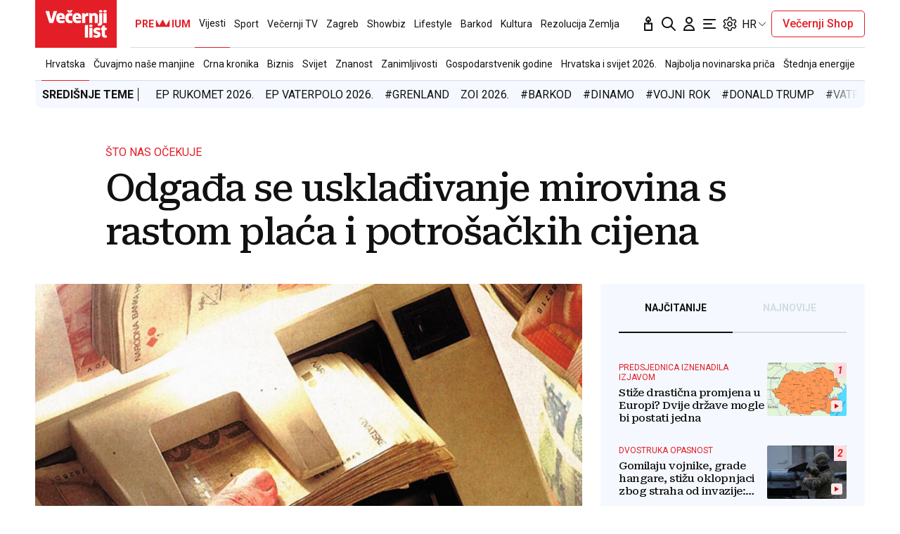

--- FILE ---
content_type: text/html; charset=utf-8
request_url: https://traffic.styria.hr/v2/feed/1799/vl_vijesti_partnerski_clanak_redesign?custom_css=%2F%2Fwww.vecernji.hr%2Fstatic%2Fvlredesign%2Fcss%2Ftes.css
body_size: 1180
content:
<!DOCTYPE html>

<html lang="hr">

    <head>
        <meta charset="UTF-8">

        
    
    <link rel="stylesheet" href="//www.vecernji.hr/static/vlredesign/css/tes.css?v=20221220">
    
    <script src="/static/vecernji/js/iframeResizer.contentWindow.min.js"></script>


        <title>24sata</title>

    </head>
    <body class="" >

        
    <div class="grid">
        
            <div class="grid__item">
                <article class="card">
                    <a class="card__link" href="https://www.24sata.hr/sport/uzivo-transferi-zimski-prijelazni-rok-1097408?utm_source=Vecernji.hr&amp;utm_medium=Widget&amp;utm_campaign=Partnerski+portali" onclick="ga('send', 'event', 'S vecernji.hr', 'Na 24sata.hr', 'https://www.24sata.hr/sport/uzivo\u002Dtransferi\u002Dzimski\u002Dprijelazni\u002Drok\u002D1097408');" title="UŽIVO Transferi: Preokret oko Jagušića? Ipak ide u Bundesligu" target="_blank">
                        <div class="card__visual">
                            <div class="card__image">
                                <div class="image ">
                                    <img src="/media/images/8/804e484ef00ae8c10fdd8fb8c172619a.jpg" alt="UŽIVO Transferi: Preokret oko Jagušića? Ipak ide u Bundesligu">
                                </div>
                            </div>
                        </div>
                        <div class="card__text ">
                            <div class="card__headline">
                                24sata
                            </div>
                            <h3 class="card__title">
                                UŽIVO Transferi: Preokret oko Jagušića? Ipak ide u Bundesligu
                            </h3>
                        </div>
                    </a>
                </article>
            </div>
        
            <div class="grid__item">
                <article class="card">
                    <a class="card__link" href="https://www.24sata.hr/sport/raspored-i-ljestvica-hnl-a-svih-utakmica-europe-i-kupa-2025-2026-1058128?utm_source=Vecernji.hr&amp;utm_medium=Widget&amp;utm_campaign=Partnerski+portali" onclick="ga('send', 'event', 'S vecernji.hr', 'Na 24sata.hr', 'https://www.24sata.hr/sport/raspored\u002Di\u002Dljestvica\u002Dhnl\u002Da\u002Dsvih\u002Dutakmica\u002Deurope\u002Di\u002Dkupa\u002D2025\u002D2026\u002D1058128');" title="Poznati termini nastavka HNL prvenstva! Evo kad su utakmice" target="_blank">
                        <div class="card__visual">
                            <div class="card__image">
                                <div class="image ">
                                    <img src="/media/images/8/814591f62f36f38a9bddba9b5ff26403.jpg" alt="Poznati termini nastavka HNL prvenstva! Evo kad su utakmice">
                                </div>
                            </div>
                        </div>
                        <div class="card__text ">
                            <div class="card__headline">
                                24sata
                            </div>
                            <h3 class="card__title">
                                Poznati termini nastavka HNL prvenstva! Evo kad su utakmice
                            </h3>
                        </div>
                    </a>
                </article>
            </div>
        
            <div class="grid__item">
                <article class="card">
                    <a class="card__link" href="https://www.24sata.hr/sport/foto-pala-je-velika-pomirba-morata-je-iznenadio-transferom-pa-se-ekspresno-vratio-supruzi-1030812?utm_source=Vecernji.hr&amp;utm_medium=Widget&amp;utm_campaign=Partnerski+portali" onclick="ga('send', 'event', 'S vecernji.hr', 'Na 24sata.hr', 'https://www.24sata.hr/sport/foto\u002Dpala\u002Dje\u002Dvelika\u002Dpomirba\u002Dmorata\u002Dje\u002Diznenadio\u002Dtransferom\u002Dpa\u002Dse\u002Dekspresno\u002Dvratio\u002Dsupruzi\u002D1030812');" title="FOTO Suigrač Baturine šokirao sve i pomirio se sa suprugom: To je bila najveća pogreška ikad" target="_blank">
                        <div class="card__visual">
                            <div class="card__image">
                                <div class="image ">
                                    <img src="/media/images/1/1c4204c73c1bce510a61095510122682.jpg" alt="FOTO Suigrač Baturine šokirao sve i pomirio se sa suprugom: To je bila najveća pogreška ikad">
                                </div>
                            </div>
                        </div>
                        <div class="card__text ">
                            <div class="card__headline">
                                24sata
                            </div>
                            <h3 class="card__title">
                                FOTO Suigrač Baturine šokirao sve i pomirio se sa suprugom: To je bila najveća pogreška ikad
                            </h3>
                        </div>
                    </a>
                </article>
            </div>
        
            <div class="grid__item">
                <article class="card">
                    <a class="card__link" href="https://www.24sata.hr/lifestyle/uvijek-lose-volje-ovi-znakovi-zodijaka-su-najmrzovoljniji-1065908?utm_source=Vecernji.hr&amp;utm_medium=Widget&amp;utm_campaign=Partnerski+portali" onclick="ga('send', 'event', 'S vecernji.hr', 'Na 24sata.hr', 'https://www.24sata.hr/lifestyle/uvijek\u002Dlose\u002Dvolje\u002Dovi\u002Dznakovi\u002Dzodijaka\u002Dsu\u002Dnajmrzovoljniji\u002D1065908');" title="Uvijek loše volje: Ovi znakovi Zodijaka su najmrzovoljniji" target="_blank">
                        <div class="card__visual">
                            <div class="card__image">
                                <div class="image ">
                                    <img src="/media/images/c/cd6a8a317e04bf0bd8e017325fbb6f78.jpg" alt="Uvijek loše volje: Ovi znakovi Zodijaka su najmrzovoljniji">
                                </div>
                            </div>
                        </div>
                        <div class="card__text ">
                            <div class="card__headline">
                                24sata
                            </div>
                            <h3 class="card__title">
                                Uvijek loše volje: Ovi znakovi Zodijaka su najmrzovoljniji
                            </h3>
                        </div>
                    </a>
                </article>
            </div>
        
    </div>


    </body>
</html>


--- FILE ---
content_type: image/svg+xml
request_url: https://www.vecernji.hr/static/img/poslovni-logo.svg
body_size: 2527
content:
<?xml version="1.0" encoding="utf-8"?>
<!-- Generator: Adobe Illustrator 22.0.0, SVG Export Plug-In . SVG Version: 6.00 Build 0)  -->
<svg version="1.1" id="Layer_1" xmlns="http://www.w3.org/2000/svg" xmlns:xlink="http://www.w3.org/1999/xlink" x="0px" y="0px"
	 viewBox="0 0 152 27" style="enable-background:new 0 0 152 27;" xml:space="preserve">
<style type="text/css">
	.st0{fill:#2A6195;}
	.st1{fill:#FAFBFC;}
	.st2{fill:#89B6E1;}
</style>
<g>
	<rect class="st0" width="152" height="27"/>
</g>
<g>
	<path class="st1" d="M7.5,18V9.3c0-0.2,0-0.4-0.1-0.5C7.3,8.8,7.2,8.7,6.9,8.6L6,8.5V7h5.1c1.5,0,2.7,0.3,3.4,0.8
		c0.8,0.5,1.2,1.4,1.2,2.8s-0.5,2.5-1.5,3.4c-1,0.9-2.1,1.3-3.4,1.3H9.8V18c0,0.2,0,0.4,0.1,0.5c0.1,0.1,0.2,0.2,0.4,0.2l1.2,0.1
		v1.5H6v-1.5l0.9-0.2c0.2,0,0.4-0.1,0.4-0.2C7.4,18.4,7.5,18.3,7.5,18z M9.8,8.9v4.6h1c0.8,0,1.4-0.1,1.7-0.4
		c0.4-0.4,0.6-1.1,0.6-2.3c0-1.3-0.7-1.9-2.2-1.9C11,8.9,9.8,8.9,9.8,8.9z"/>
	<path class="st1" d="M25.4,15.9c0,1.2-0.4,2.2-1.1,3.2c-0.4,0.5-0.9,0.8-1.5,1.1c-0.7,0.3-1.4,0.4-2.3,0.4c-1.5,0-2.6-0.4-3.3-1.3
		c-0.7-0.8-1-2-1-3.4c0-1.2,0.4-2.2,1.1-3.2c0.4-0.5,0.9-0.8,1.5-1.1c0.7-0.3,1.4-0.4,2.2-0.4c1.5,0,2.6,0.4,3.3,1.3
		C25,13.3,25.4,14.4,25.4,15.9z M22.4,13.6c-0.4-0.5-1-0.8-1.7-0.8s-1.2,0.1-1.5,0.4c-0.2,0.2-0.4,0.6-0.5,1.1
		c-0.1,0.5-0.2,1.1-0.2,1.6c0,0.9,0.2,1.7,0.6,2.2c0.4,0.5,1,0.8,1.7,0.8s1.2-0.1,1.5-0.4c0.2-0.2,0.4-0.6,0.5-1.1
		c0.1-0.5,0.2-1.1,0.2-1.6C23,14.9,22.8,14.2,22.4,13.6z"/>
	<path class="st1" d="M29.8,11.2c0.7,0,1.7,0.2,3.2,0.6L32.9,14h-1.5l-0.2-1.1c-0.4-0.2-0.9-0.3-1.5-0.3c-0.8,0-1.2,0.3-1.2,0.9
		c0,0.3,0.2,0.6,0.5,0.8c0.3,0.2,0.9,0.4,1.7,0.7c0.8,0.3,1.5,0.6,2,1c0.5,0.4,0.7,0.9,0.7,1.6c0,0.9-0.4,1.6-1.1,2.1
		c-0.7,0.5-1.6,0.8-2.7,0.8c-1.1,0-2.2-0.2-3.3-0.7l0.2-2.3h1.5l0.2,1.2c0.5,0.2,0.9,0.3,1.4,0.3c0.5,0,0.9-0.1,1.2-0.3
		c0.3-0.2,0.5-0.4,0.5-0.8s-0.1-0.6-0.4-0.8c-0.3-0.2-0.8-0.4-1.5-0.6c-1.1-0.4-1.9-0.8-2.3-1.2c-0.4-0.4-0.6-1-0.6-1.8
		s0.3-1.4,1-1.8C27.9,11.4,28.8,11.2,29.8,11.2z"/>
	<path class="st1" d="M37.7,5.9v12.5c0,0.3,0.1,0.5,0.4,0.5l0.9,0.1v1.4h-5V19l0.9-0.1c0.3,0,0.4-0.2,0.4-0.5V7.9
		c0-0.3-0.1-0.5-0.4-0.5l-0.9-0.1V5.9H37.7z"/>
	<path class="st1" d="M48.9,15.9c0,1.2-0.4,2.2-1.1,3.2c-0.4,0.5-0.9,0.8-1.5,1.1c-0.7,0.3-1.4,0.4-2.3,0.4c-1.5,0-2.6-0.4-3.3-1.3
		c-0.7-0.8-1-2-1-3.4c0-1.2,0.4-2.2,1.1-3.2c0.4-0.5,0.9-0.8,1.5-1.1c0.7-0.3,1.4-0.4,2.2-0.4c1.5,0,2.6,0.4,3.3,1.3
		C48.6,13.3,48.9,14.4,48.9,15.9z M45.9,13.6c-0.4-0.5-1-0.8-1.7-0.8c-0.7,0-1.2,0.1-1.5,0.4c-0.2,0.2-0.4,0.6-0.5,1.1
		c-0.1,0.5-0.2,1.1-0.2,1.6c0,0.9,0.2,1.7,0.6,2.2c0.4,0.5,1,0.8,1.7,0.8s1.2-0.1,1.5-0.4c0.2-0.2,0.4-0.6,0.5-1.1
		c0.1-0.5,0.2-1.1,0.2-1.6C46.5,14.9,46.3,14.2,45.9,13.6z"/>
	<path class="st1" d="M54.5,17.5l1.4-3.9c0.1-0.2,0.1-0.3,0.1-0.4c0-0.2-0.1-0.3-0.3-0.3L55,12.7v-1.4h4.4v1.4l-0.8,0.1
		c-0.2,0-0.4,0.1-0.5,0.3c0,0.1-0.1,0.2-0.1,0.4l-2.6,6.8h-2.1l-2.7-6.8c-0.1-0.3-0.2-0.5-0.3-0.5s-0.2-0.1-0.3-0.2l-0.8-0.1v-1.4
		h4.5v1.4l-0.8,0.1c-0.2,0-0.3,0.1-0.3,0.3c0,0.1,0,0.2,0.1,0.4l1.5,3.9l0.2,0.8L54.5,17.5z"/>
	<path class="st1" d="M70.2,20.4h-3.6v-5.9c0-0.5-0.1-0.9-0.4-1.1c-0.3-0.3-0.6-0.4-1.1-0.4c-0.8,0-1.4,0.3-2,0.9v4.5
		c0,0.3,0.1,0.5,0.4,0.5l0.9,0.1v1.4h-5V19l0.9-0.1c0.3,0,0.4-0.2,0.4-0.5v-5c0-0.3-0.1-0.5-0.4-0.5l-0.9-0.1v-1.4h3.1l0.1,1.2
		c0.4-0.4,0.8-0.7,1.3-1c0.5-0.3,1-0.4,1.6-0.4c1.1,0,1.9,0.3,2.4,0.8c0.5,0.5,0.8,1.2,0.8,2v4.4c0,0.3,0.1,0.5,0.4,0.5l0.9,0.1
		L70.2,20.4L70.2,20.4z"/>
	<path class="st1" d="M74.3,11.4v7c0,0.3,0.1,0.5,0.4,0.5l0.9,0.1v1.4h-5V19l0.9-0.1c0.3,0,0.4-0.2,0.4-0.5v-5
		c0-0.3-0.1-0.5-0.4-0.5l-0.9-0.1v-1.4H74.3z M74.4,8.4c0,0.8-0.5,1.2-1.5,1.2c-0.5,0-0.8-0.1-1.1-0.3c-0.2-0.2-0.4-0.5-0.4-1
		s0.1-0.8,0.3-1C72,7.1,72.4,7,73,7c0.6,0,0.9,0.1,1.1,0.3C74.3,7.5,74.4,7.9,74.4,8.4z"/>
	<path class="st2" d="M88.5,5.9v12.7c0,0.3,0,0.5,0.1,0.5c0,0.1,0.2,0.1,0.4,0.2l1.1,0.1v1h-2.8l-0.1-1.3c-0.1,0.2-0.3,0.4-0.5,0.5
		c-0.2,0.2-0.5,0.4-1,0.6c-0.5,0.2-1,0.3-1.5,0.3c-1.1,0-1.9-0.4-2.6-1.2c-0.6-0.8-0.9-1.8-0.9-3.2s0.4-2.5,1.2-3.5
		c0.8-1,1.9-1.5,3.2-1.5c0.6,0,1.3,0.1,1.9,0.3V7.7c0-0.3,0-0.4-0.1-0.5C86.8,7,86.7,7,86.5,7l-1.1-0.1v-1H88.5z M87,17.9v-4.7
		c-0.5-0.5-1.2-0.7-2.1-0.7c-0.9,0-1.5,0.2-1.9,0.5c-0.2,0.2-0.4,0.6-0.6,1.2c-0.1,0.6-0.2,1.2-0.2,1.7c0,2.3,0.8,3.4,2.4,3.4
		c0.6,0,1.1-0.2,1.5-0.5C86.6,18.5,86.9,18.2,87,17.9z"/>
	<path class="st2" d="M101.1,20.4h-2.9v-6c0-0.6-0.2-1-0.5-1.3c-0.3-0.3-0.8-0.4-1.4-0.4c-0.6,0-1.1,0.1-1.5,0.4s-0.8,0.6-1,1v4.5
		c0,0.3,0,0.5,0.1,0.5c0,0.1,0.2,0.1,0.4,0.2l1.1,0.1v1h-4.5v-1l1-0.1c0.2,0,0.3-0.1,0.4-0.2c0-0.1,0.1-0.3,0.1-0.5v-5.3
		c0-0.3,0-0.5-0.1-0.5c0-0.1-0.2-0.1-0.4-0.2l-1-0.1v-1h2.7l0.2,1.3c0.3-0.3,0.5-0.5,0.7-0.7c0.2-0.2,0.5-0.3,1-0.5
		c0.5-0.2,0.9-0.3,1.4-0.3c1,0,1.7,0.3,2.2,0.8c0.4,0.5,0.7,1.1,0.7,1.9v4.6c0,0.3,0,0.5,0.1,0.5c0,0.1,0.2,0.1,0.4,0.2l1,0.1
		L101.1,20.4L101.1,20.4z"/>
	<path class="st2" d="M109.2,15.9l-6,0.4c0.1,2,1,3,2.7,3c0.9,0,1.8-0.2,2.9-0.5l0.3,0.9c-0.4,0.2-0.8,0.3-1.3,0.5
		c-0.9,0.2-1.7,0.4-2.4,0.4c-1.3,0-2.3-0.4-2.9-1.2c-0.6-0.8-0.9-1.9-0.9-3.3c0-1.4,0.4-2.6,1.1-3.4c0.7-0.9,1.8-1.3,3.1-1.3
		c1.3,0,2.2,0.4,2.7,1.1C108.9,13.2,109.2,14.3,109.2,15.9z M103.1,15.2l4.5-0.4c0-0.7-0.1-1.3-0.4-1.7c-0.3-0.4-0.9-0.6-1.8-0.6
		c-0.9,0-1.5,0.2-1.7,0.5C103.5,13.3,103.3,14.1,103.1,15.2z"/>
	<path class="st2" d="M115.8,20.4h-1.7l-2.8-7.1c0-0.1-0.1-0.2-0.1-0.2c0,0,0-0.1,0-0.1c0,0,0-0.1,0-0.1c0,0,0,0-0.1-0.1
		c0,0,0-0.1-0.1-0.1c0,0,0,0-0.1,0c-0.1,0-0.2-0.1-0.2-0.1l-0.8-0.1v-1h4.3v0.9l-0.9,0.1c-0.3,0-0.4,0.1-0.4,0.3c0,0,0,0.2,0.1,0.4
		l1.8,4.7l0.4,1.3l0.4-1.3l1.8-4.7c0.1-0.2,0.1-0.3,0.1-0.4c0-0.2-0.1-0.3-0.4-0.3l-0.9-0.1v-0.9h4.1v1l-0.8,0.1
		c-0.2,0-0.4,0.1-0.5,0.4L115.8,20.4z"/>
	<path class="st2" d="M130.4,20.4h-2.9v-6c0-0.6-0.2-1-0.5-1.3c-0.3-0.3-0.8-0.4-1.4-0.4c-0.6,0-1.1,0.1-1.5,0.4
		c-0.4,0.3-0.8,0.6-1,1v4.5c0,0.3,0,0.5,0.1,0.5c0,0.1,0.2,0.1,0.4,0.2l1.1,0.1v1h-4.5v-1l1-0.1c0.2,0,0.3-0.1,0.4-0.2
		s0.1-0.3,0.1-0.5v-5.3c0-0.3,0-0.5-0.1-0.5c0-0.1-0.2-0.1-0.4-0.2l-1-0.1v-1h2.7l0.2,1.3c0.3-0.3,0.5-0.5,0.7-0.7
		c0.2-0.2,0.5-0.3,1-0.5c0.5-0.2,0.9-0.3,1.4-0.3c1,0,1.7,0.3,2.2,0.8c0.4,0.5,0.7,1.1,0.7,1.9v4.6c0,0.3,0,0.5,0.1,0.5
		c0,0.1,0.2,0.1,0.4,0.2l1,0.1L130.4,20.4L130.4,20.4z"/>
	<path class="st2" d="M134.2,11.5v7.1c0,0.3,0,0.5,0.1,0.5c0,0.1,0.2,0.1,0.4,0.2l1,0.1v1h-4.4v-1l1-0.1c0.2,0,0.3-0.1,0.4-0.2
		c0-0.1,0.1-0.3,0.1-0.5v-5.3c0-0.3,0-0.5-0.1-0.5c0-0.1-0.2-0.1-0.4-0.2l-1-0.1v-1H134.2z M133.3,7.1c0.4,0,0.7,0.1,0.8,0.3
		c0.1,0.2,0.2,0.5,0.2,0.9c0,0.4-0.1,0.7-0.3,0.8c-0.2,0.1-0.5,0.2-0.9,0.2c-0.4,0-0.7-0.1-0.8-0.2c-0.1-0.2-0.2-0.4-0.2-0.8
		c0-0.4,0.1-0.7,0.3-0.9C132.6,7.2,132.9,7.1,133.3,7.1z"/>
	<path class="st2" d="M138,18.6V7.7c0-0.3,0-0.5-0.1-0.5c0-0.1-0.2-0.1-0.4-0.2l-1-0.1v-1h2.9V15l2.6-2.7c0.4-0.4,0.7-0.6,0.9-0.7
		c0.2-0.1,0.5-0.2,0.9-0.2h0.8v1.1h-0.3c-0.3,0-0.6,0.1-0.9,0.3c-0.3,0.2-0.6,0.4-0.8,0.6c-0.2,0.2-0.5,0.5-0.8,0.8l-0.7,0.8v0.1
		l2.3,2.9c0.7,0.9,1.3,1.3,2,1.3c0.1,0,0.2,0,0.4,0c0.2,0,0.3,0,0.3,0l-0.2,1c-0.5,0.2-0.9,0.3-1.3,0.3c-0.7,0-1.3-0.4-1.9-1.1
		l-3.2-4.1v3.3c0,0.3,0,0.5,0.1,0.5c0,0.1,0.2,0.1,0.4,0.2l0.9,0.1v1h-4.2v-1l1-0.1c0.2,0,0.3-0.1,0.4-0.2C138,19,138,18.8,138,18.6
		z"/>
</g>
</svg>


--- FILE ---
content_type: text/javascript;charset=UTF-8
request_url: https://waytogrow.bbvms.com/p/vecernji_hr_instream/l/1671554998811471.js
body_size: 17517
content:
//serverPlayerPath = https://cdn.bluebillywig.com/apps/player/20251222.151629/ 


	// Player Five
	(function(){
	// metadata
	var opts = {"protocol":"https:\/\/","userLanguage":null,"userDeviceType":"DESKTOP","contentIndicator":"l","contentId":"6431735","embedData":{"contentId":"1671554998811471","forceSSL":false,"contentIndicator":"l","playoutSafeName":"vecernji_hr_instream","playoutIndicator":"p","baseurl":"https:\/\/waytogrow.bbvms.com"},"clipListData":{"title":"vecernji.hr instream","explicit":"false","filterType":"filters","sort":"published_date desc","type":"MediaClipList","createdBy":null,"updatedBy":null,"id":"1671554998811471","publicationid":"646","listtype":"dynamic","usetype":"editorial","status":"published","shortTitle":null,"limit":0,"createddate":"2022-12-20T16:49:58Z","updateddate":"2025-03-03T12:07:13Z","filters":[{"filters":[{"id":"mncgbaiq1k","type":"search","field":"cat","operator":"containsAnyOf","value":["vecernji.hr"]}]}],"activeFieldGroups":[],"numfound":4,"offset":0,"count":4,"items":[{"type":"MediaClip","id":"6431735","title":"Hitno upozorenje Britancima koji idu na godi\u0161nji u Hrvatsku - Posebno su istaknuli nekoliko stvari","description":"Hitno upozorenje Britancima koji idu na godi\u0161nji u Hrvatsku - Posebno su istaknuli nekoliko stvari","status":"published","publicationid":"646","mediatype":"video","usetype":"editorial","sourcetype":"on_demand","originalfilename":"Hitno upozorenje Britancima koji idu na godi\u0161nji u Hrvatsku_ Posebno su istaknuli nekoliko stvari.mp4","updateddate":"2025-06-10T13:15:10Z","createddate":"2025-06-10T13:07:12Z","sourceid":"","publisheddate":"2025-06-10T13:15:10Z","languageid":"2310","width":1280,"height":720,"originalWidth":1280,"originalHeight":720,"dar":"16:9","languagename":"English","isocode":"en","views":13810174,"length":90,"deeplink":"","cat":["vecernji.hr"],"aspectRatioLabel":"landscape","aspectRatio":1.7778,"assets":[{"mediatype":"MP4_IPOD","id":"1749560860708098","status":"active","src":"\/waytogrow\/media\/2025\/06\/10\/asset-6431735-1749560860708098.mp4","length":"90","exactlength":"90047.007","width":"512","height":"288","languageid":"2310","isocode":"en","languageName":"English","bandwidth":"400","filesize":"5196762","mediaassetpath":"https:\/\/s-5191f5bf.b.cdn.bluebillywig.com","jobdefid":"6000","mimetype":"video\/mp4; codecs=\"avc1.42C015, mp4a.40.2\""}],"src":"\/upload\/waytogrow\/2025\/06\/10\/8e1fbf19-ef53-4923-952b-c1acbace6995\/8e1fbf19-ef53-4923-952b-c1acbace6995.mp4","thumbnails":[{"src":"\/waytogrow\/media\/2025\/06\/10\/6431735-1749560859771144\/6431735-1749560859771144_0.jpg","width":"1280","height":"720","main":false,"crops":{"landscape":{"x":0,"y":0,"width":1,"height":1,"main":false}}},{"src":"\/waytogrow\/media\/2025\/06\/10\/6431735-1749560859771144\/6431735-1749560859771144_18.jpg","width":"1280","height":"720","main":true,"crops":{"landscape":{"x":0,"y":0,"width":1,"height":1,"main":true}}},{"src":"\/waytogrow\/media\/2025\/06\/10\/6431735-1749560859771144\/6431735-1749560859771144_36.jpg","width":"1280","height":"720","main":false,"crops":{"landscape":{"x":0,"y":0,"width":1,"height":1,"main":false}}},{"src":"\/waytogrow\/media\/2025\/06\/10\/6431735-1749560859771144\/6431735-1749560859771144_54.jpg","width":"1280","height":"720","main":false,"crops":{"landscape":{"x":0,"y":0,"width":1,"height":1,"main":false}}},{"src":"\/waytogrow\/media\/2025\/06\/10\/6431735-1749560859771144\/6431735-1749560859771144_72.jpg","width":"1280","height":"720","main":false,"crops":{"landscape":{"x":0,"y":0,"width":1,"height":1,"main":false}}}],"gendeeplink":null},{"type":"MediaClip","id":"6431734","title":"Pogledajte kako \u0107e izgledati Thompsonov koncert, imamo projekciju!","description":"Pogledajte kako \u0107e izgledati Thompsonov koncert, imamo projekciju!","status":"published","publicationid":"646","mediatype":"video","usetype":"editorial","sourcetype":"on_demand","originalfilename":"Pogledajte kako \u0107e izgledati Thompsonov koncert, imamo projekciju!.mp4","updateddate":"2025-06-10T13:15:02Z","createddate":"2025-06-10T13:07:12Z","sourceid":"","publisheddate":"2025-06-10T13:15:02Z","languageid":"2310","width":1280,"height":720,"originalWidth":1280,"originalHeight":720,"dar":"16:9","languagename":"English","isocode":"en","views":1776704,"length":57,"deeplink":"","cat":["vecernji.hr"],"aspectRatioLabel":"landscape","aspectRatio":1.7778,"assets":[{"mediatype":"MP4_IPOD","id":"1749560852887656","status":"active","src":"\/waytogrow\/media\/2025\/06\/10\/asset-6431734-1749560852887656.mp4","length":"57","exactlength":"57446.009","width":"512","height":"288","languageid":"2310","isocode":"en","languageName":"English","bandwidth":"400","filesize":"3410651","mediaassetpath":"https:\/\/s-5191f5bf.b.cdn.bluebillywig.com","jobdefid":"6000","mimetype":"video\/mp4; codecs=\"avc1.42C015, mp4a.40.2\""}],"src":"\/upload\/waytogrow\/2025\/06\/10\/4ade30cf-ac34-4a57-ada8-8fd0a2e47f9b\/4ade30cf-ac34-4a57-ada8-8fd0a2e47f9b.mp4","thumbnails":[{"src":"\/waytogrow\/media\/2025\/06\/10\/6431734-1749560852820919\/6431734-1749560852820919_0.jpg","width":"1280","height":"720","main":false,"crops":{"landscape":{"x":0,"y":0,"width":1,"height":1,"main":false}}},{"src":"\/waytogrow\/media\/2025\/06\/10\/6431734-1749560852820919\/6431734-1749560852820919_11.jpg","width":"1280","height":"720","main":true,"crops":{"landscape":{"x":0,"y":0,"width":1,"height":1,"main":true}}},{"src":"\/waytogrow\/media\/2025\/06\/10\/6431734-1749560852820919\/6431734-1749560852820919_22.jpg","width":"1280","height":"720","main":false,"crops":{"landscape":{"x":0,"y":0,"width":1,"height":1,"main":false}}},{"src":"\/waytogrow\/media\/2025\/06\/10\/6431734-1749560852820919\/6431734-1749560852820919_33.jpg","width":"1280","height":"720","main":false,"crops":{"landscape":{"x":0,"y":0,"width":1,"height":1,"main":false}}},{"src":"\/waytogrow\/media\/2025\/06\/10\/6431734-1749560852820919\/6431734-1749560852820919_44.jpg","width":"1280","height":"720","main":false,"crops":{"landscape":{"x":0,"y":0,"width":1,"height":1,"main":false}}},{"src":"\/waytogrow\/media\/2025\/06\/10\/6431734-1749560852820919\/6431734-1749560852820919_55.jpg","width":"1280","height":"720","main":false,"crops":{"landscape":{"x":0,"y":0,"width":1,"height":1,"main":false}}}],"gendeeplink":null},{"type":"MediaClip","id":"6431733","title":"Sammir -  'Taj povratak u Dinamo volio bih izbrisati iz \u017eivota. Scenu \u0107u pamtiti dok sam \u017eiv...'","description":"Sammir -  'Taj povratak u Dinamo volio bih izbrisati iz \u017eivota. Scenu \u0107u pamtiti dok sam \u017eiv...'","status":"published","publicationid":"646","mediatype":"video","usetype":"editorial","sourcetype":"on_demand","originalfilename":"Sammir_ 'Taj povratak u Dinamo volio bih izbrisati iz \u017eivota. Scenu \u0107u pamtiti dok sam \u017eiv...'.mp4","updateddate":"2025-06-10T13:14:50Z","createddate":"2025-06-10T13:07:12Z","sourceid":"","publisheddate":"2025-06-10T13:14:50Z","languageid":"2310","width":1280,"height":720,"originalWidth":1280,"originalHeight":720,"dar":"16:9","languagename":"English","isocode":"en","views":289760,"length":65,"deeplink":"","cat":["vecernji.hr"],"aspectRatioLabel":"landscape","aspectRatio":1.7778,"assets":[{"mediatype":"MP4_IPOD","id":"1749560852648278","status":"active","src":"\/waytogrow\/media\/2025\/06\/10\/asset-6431733-1749560852648278.mp4","length":"65","exactlength":"65828.005","width":"512","height":"288","languageid":"2310","isocode":"en","languageName":"English","bandwidth":"400","filesize":"2049955","mediaassetpath":"https:\/\/s-5191f5bf.b.cdn.bluebillywig.com","jobdefid":"6000","mimetype":"video\/mp4; codecs=\"avc1.42C015, mp4a.40.2\""}],"src":"\/upload\/waytogrow\/2025\/06\/10\/94909f5d-7a8c-4610-b103-b035d0f7f766\/94909f5d-7a8c-4610-b103-b035d0f7f766.mp4","thumbnails":[{"src":"\/waytogrow\/media\/2025\/06\/10\/6431733-1749560852456840\/6431733-1749560852456840_0.jpg","width":"1280","height":"720","main":false,"crops":{"landscape":{"x":0,"y":0,"width":1,"height":1,"main":false}}},{"src":"\/waytogrow\/media\/2025\/06\/10\/6431733-1749560852456840\/6431733-1749560852456840_13.jpg","width":"1280","height":"720","main":true,"crops":{"landscape":{"x":0,"y":0,"width":1,"height":1,"main":true}}},{"src":"\/waytogrow\/media\/2025\/06\/10\/6431733-1749560852456840\/6431733-1749560852456840_26.jpg","width":"1280","height":"720","main":false,"crops":{"landscape":{"x":0,"y":0,"width":1,"height":1,"main":false}}},{"src":"\/waytogrow\/media\/2025\/06\/10\/6431733-1749560852456840\/6431733-1749560852456840_39.jpg","width":"1280","height":"720","main":false,"crops":{"landscape":{"x":0,"y":0,"width":1,"height":1,"main":false}}},{"src":"\/waytogrow\/media\/2025\/06\/10\/6431733-1749560852456840\/6431733-1749560852456840_52.jpg","width":"1280","height":"720","main":false,"crops":{"landscape":{"x":0,"y":0,"width":1,"height":1,"main":false}}},{"src":"\/waytogrow\/media\/2025\/06\/10\/6431733-1749560852456840\/6431733-1749560852456840_65.jpg","width":"1280","height":"720","main":false,"crops":{"landscape":{"x":0,"y":0,"width":1,"height":1,"main":false}}}],"gendeeplink":null},{"type":"MediaClip","id":"6204829","title":"Britanija uvodi novu obvezu za Hrvate: Ovo \u0107ete morati dodatno pla\u0107ati","description":"Britanija uvodi novu obvezu za Hrvate: Ovo \u0107ete morati dodatno pla\u0107ati","status":"published","publicationid":"646","mediatype":"video","usetype":"editorial","sourcetype":"on_demand","originalfilename":"Britanija uvodi novu obvezu za Hrvate_ Ovo \u0107ete morati dodatno pla\u0107ati 720.mp4","updateddate":"2025-03-03T12:06:54Z","createddate":"2025-03-03T11:51:38Z","sourceid":"","publisheddate":"2025-03-03T12:06:54Z","width":1280,"height":720,"originalWidth":1280,"originalHeight":720,"dar":"16:9","languageid":"2310","languagename":"English","isocode":"en","views":10655089,"length":59,"deeplink":"","cat":["vecernji.hr"],"aspectRatioLabel":"landscape","aspectRatio":1.7778,"assets":[{"mediatype":"MP4_IPOD","id":"1741002710108107","status":"active","src":"\/waytogrow\/media\/2025\/03\/03\/asset-6204829-1741002710108107.mp4","length":"59","exactlength":"59813.991","width":"512","height":"288","bandwidth":"400","filesize":"2918849","jobdefid":"6000","mimetype":"video\/mp4; codecs=\"avc1.42C015, mp4a.40.2\""}],"src":"\/upload\/waytogrow\/2025\/03\/03\/9069d87d-0283-46c6-850e-5da622afb884\/9069d87d-0283-46c6-850e-5da622afb884.mp4","thumbnails":[{"src":"\/waytogrow\/media\/2025\/03\/03\/6204829-1741002709832539\/6204829-1741002709832539_0.jpg","width":"1280","height":"720","main":false,"crops":{"landscape":{"x":0,"y":0,"width":1,"height":1,"main":false}}},{"src":"\/waytogrow\/media\/2025\/03\/03\/6204829-1741002709832539\/6204829-1741002709832539_12.jpg","width":"1280","height":"720","main":true,"crops":{"landscape":{"x":0,"y":0,"width":1,"height":1,"main":true}}},{"src":"\/waytogrow\/media\/2025\/03\/03\/6204829-1741002709832539\/6204829-1741002709832539_24.jpg","width":"1280","height":"720","main":false,"crops":{"landscape":{"x":0,"y":0,"width":1,"height":1,"main":false}}},{"src":"\/waytogrow\/media\/2025\/03\/03\/6204829-1741002709832539\/6204829-1741002709832539_36.jpg","width":"1280","height":"720","main":false,"crops":{"landscape":{"x":0,"y":0,"width":1,"height":1,"main":false}}},{"src":"\/waytogrow\/media\/2025\/03\/03\/6204829-1741002709832539\/6204829-1741002709832539_48.jpg","width":"1280","height":"720","main":false,"crops":{"landscape":{"x":0,"y":0,"width":1,"height":1,"main":false}}}],"gendeeplink":null}]},"clipData":{"id":"6431735","type":"MediaClip","mediatype":"video","fitmode":"","usetype":"editorial","location":"","sourcetype":"on_demand","originalfilename":"Hitno upozorenje Britancima koji idu na godi\u0161nji u Hrvatsku_ Posebno su istaknuli nekoliko stvari.mp4","length":"90","sourceid":"","title":"Hitno upozorenje Britancima koji idu na godi\u0161nji u Hrvatsku - Posebno su istaknuli nekoliko stvari","description":"Hitno upozorenje Britancima koji idu na godi\u0161nji u Hrvatsku - Posebno su istaknuli nekoliko stvari","deeplink":"","gendeeplink":null,"copyright":"","author":"","status":"published","publicationid":"646","languageid":"2310","languagename":"English","isocode":"en","createddate":"2025-06-10T13:07:12Z","updateddate":"2025-06-10T13:15:10Z","publisheddate":"2025-06-10T13:15:10Z","views":13810174,"width":1280,"height":720,"dar":"16:9","aspectRatioLabel":"landscape","aspectRatio":1.7778,"originalWidth":1280,"originalHeight":720,"date":{"created":"Tue, 10 Jun 2025 15:07:12 +0200","updated":"Tue, 10 Jun 2025 15:15:10 +0200","published":"Tue, 10 Jun 2025 15:15:10 +0200"},"src":"\/upload\/waytogrow\/2025\/06\/10\/8e1fbf19-ef53-4923-952b-c1acbace6995\/8e1fbf19-ef53-4923-952b-c1acbace6995.mp4","cat":["vecernji.hr"],"thumbnails":[{"src":"\/waytogrow\/media\/2025\/06\/10\/6431735-1749560859771144\/6431735-1749560859771144_0.jpg","width":"1280","height":"720","main":false,"crops":{"landscape":{"x":0,"y":0,"width":1,"height":1,"main":false}}},{"src":"\/waytogrow\/media\/2025\/06\/10\/6431735-1749560859771144\/6431735-1749560859771144_18.jpg","width":"1280","height":"720","main":true,"crops":{"landscape":{"x":0,"y":0,"width":1,"height":1,"main":true}}},{"src":"\/waytogrow\/media\/2025\/06\/10\/6431735-1749560859771144\/6431735-1749560859771144_36.jpg","width":"1280","height":"720","main":false,"crops":{"landscape":{"x":0,"y":0,"width":1,"height":1,"main":false}}},{"src":"\/waytogrow\/media\/2025\/06\/10\/6431735-1749560859771144\/6431735-1749560859771144_54.jpg","width":"1280","height":"720","main":false,"crops":{"landscape":{"x":0,"y":0,"width":1,"height":1,"main":false}}},{"src":"\/waytogrow\/media\/2025\/06\/10\/6431735-1749560859771144\/6431735-1749560859771144_72.jpg","width":"1280","height":"720","main":false,"crops":{"landscape":{"x":0,"y":0,"width":1,"height":1,"main":false}}}],"movingThumbnails":[{"src":"\/waytogrow\/media\/2025\/06\/10\/6431735-1749560862468685\/movingthumbnail-360-6431735-1749560862468685.mp4","width":"640","height":"360","main":false},{"src":"\/waytogrow\/media\/2025\/06\/10\/6431735-1749560862468685\/movingthumbnail-480-6431735-1749560862468685.mp4","width":"854","height":"480","main":false},{"src":"\/waytogrow\/media\/2025\/06\/10\/6431735-1749560862468685\/movingthumbnail-720-6431735-1749560862468685.mp4","width":"1280","height":"720","main":false}],"assets":[{"mediatype":"MP4_IPOD","id":"1749560860708098","status":"active","src":"\/waytogrow\/media\/2025\/06\/10\/asset-6431735-1749560860708098.mp4","length":"90","exactlength":"90047.007","width":"512","height":"288","languageid":"2310","isocode":"en","languageName":"English","bandwidth":"400","filesize":"5196762","jobdefid":"mp4_ipod-512x288-400","mimetype":"video\/mp4; codecs=\"avc1.42C015, mp4a.40.2\"","jobqid":"mp4_ipod-512x288-400"}],"hasJobs":"true","hasFailedJobs":false,"hasRunningJobs":false,"hasNewJobs":false,"transcodingFinished":true,"isYoutubeImport":false,"subtitles":[],"transcript":null,"nametags":null,"exports":null,"timelines":null,"adunits":null,"audiotracks":null,"transcodingProfile":"default","replacesrc":"","activeFieldGroups":[],"s3Info":"{\"ResponseMetadata\": {\"RequestId\": \"VWR9YTADJ013R9TS\", \"HostId\": \"zRwpjs8GsPVrgWUouiOggybDu4NAEDtykQasAO+yLA94K\/R7veXSnE1FrFV5CYD9RVPsKAiZ3k+oi8kEYNTYm0h\/WsW\/R8QG7aDmOXklojI=\", \"HTTPStatusCode\": 200, \"HTTPHeaders\": {\"x-amz-id-2\": \"zRwpjs8GsPVrgWUouiOggybDu4NAEDtykQasAO+yLA94K\/R7veXSnE1FrFV5CYD9RVPsKAiZ3k+oi8kEYNTYm0h\/WsW\/R8QG7aDmOXklojI=\", \"x-amz-request-id\": \"VWR9YTADJ013R9TS\", \"date\": \"Tue, 10 Jun 2025 13:07:27 GMT\", \"last-modified\": \"Tue, 10 Jun 2025 13:07:14 GMT\", \"etag\": \"\\\"1e914ce9cf26e27c915b58643c0fa10b-5\\\"\", \"x-amz-server-side-encryption\": \"AES256\", \"x-amz-meta-uploadidentifier\": \"8e1fbf19-ef53-4923-952b-c1acbace6995\", \"x-amz-meta-qqfilename\": \"Hitno%20upozorenje%20Britancima%20koji%20idu%20na%20godi%C5%A1nji%20u%20Hrvatsku_%20Posebno%20su%20istaknuli%20nekoliko%20stvari.mp4\", \"content-disposition\": \"attachment; filename=Hitno%20upozorenje%20Britancima%20koji%20idu%20na%20godi%C5%A1nji%20u%20Hrvatsku_%20Posebno%20su%20istaknuli%20nekoliko%20stvari.mp4\", \"accept-ranges\": \"bytes\", \"content-type\": \"video\/mp4\", \"content-length\": \"24229547\", \"server\": \"AmazonS3\"}, \"RetryAttempts\": 0}, \"AcceptRanges\": \"bytes\", \"LastModified\": \"2025-06-10T13:07:14+00:00\", \"ContentLength\": 24229547, \"ETag\": \"\\\"1e914ce9cf26e27c915b58643c0fa10b-5\\\"\", \"ContentDisposition\": \"attachment; filename=Hitno%20upozorenje%20Britancima%20koji%20idu%20na%20godi%C5%A1nji%20u%20Hrvatsku_%20Posebno%20su%20istaknuli%20nekoliko%20stvari.mp4\", \"ContentType\": \"video\/mp4\", \"ServerSideEncryption\": \"AES256\", \"Metadata\": {\"uploadidentifier\": \"8e1fbf19-ef53-4923-952b-c1acbace6995\", \"qqfilename\": \"Hitno%20upozorenje%20Britancima%20koji%20idu%20na%20godi%C5%A1nji%20u%20Hrvatsku_%20Posebno%20su%20istaknuli%20nekoliko%20stvari.mp4\"}, \"publication\": \"waytogrow\", \"format\": {\"filename\": \"https:\/\/s3.eu-west-1.amazonaws.com\/mm.waytogrow.bbvms.com\/upload\/waytogrow\/2025\/06\/10\/8e1fbf19-ef53-4923-952b-c1acbace6995\/8e1fbf19-ef53-4923-952b-c1acbace6995.mp4\", \"nb_streams\": 3, \"nb_programs\": 0, \"format_name\": \"mov,mp4,m4a,3gp,3g2,mj2\", \"format_long_name\": \"QuickTime \/ MOV\", \"start_time\": \"0:00:00.000000\", \"duration\": \"0:01:30.047000\", \"size\": \"23.107097 Mibyte\", \"bit_rate\": \"2.152613 Mbit\/s\", \"probe_score\": 100, \"tags\": {\"major_brand\": \"isom\", \"minor_version\": \"512\", \"compatible_brands\": \"isomiso2avc1mp41\", \"title\": \"Hitno upozorenje Britancima koji idu na godi\\u0161nji u Hrvatsku: Posebno su istaknuli nekoliko stvari\", \"artist\": \"Ve\\u010dernji list\", \"date\": \"20250605\", \"encoder\": \"Lavf58.76.100\", \"comment\": \"https:\/\/www.youtube.com\/watch?v=Z5yNtr__79k\", \"description\": \"Pro\\u010ditajte vi\\u0161e na: https:\/\/bit.ly\/4kvlban\\n\\nNajnovije upute oko putovanja fokusiraju se na drogu, vjerojatno potaknute nedavnim velikim policijskim akcijama, razbijanjima narko lanaca i lanaca opskrbe i zapljenama droge.\\n\\nPretplatite se na: \\n\\ud83d\\udc49 http:\/\/bit.ly\/vecernjisubscribe \\ud83d\\udc48\\n\\nPrati nas i na ostalim dru\\u0161tvenim mre\\u017eama: \\n\\ud83d\\udd0a https:\/\/podcasters.spotify.com\/pod\/show\/vecernjilist\\n\\ud83d\\udc4d https:\/\/www.facebook.com\/vecernji\/\\n\\ud83d\\udc4d https:\/\/www.instagram.com\/vecernji.list\/\\n\\ud83d\\udc4d https:\/\/twitter.com\/vecernji_list\\n\\nOBAVIJEST O OBRADI OSOBNIH PODATAKA \\n\\nVoditelj obrade Va\\u0161ih osobnih podataka sadr\\u017eanih u videozapisima na ovom kanalu je VE\\u010cERNJI LIST d.o.o., Ore\\u0161kovi\\u0107eva ulica 3D, 10 010 Zagreb, OIB: 92276133102 (dalje u tekstu: VE\\u010cERNJI LIST). VE\\u010cERNJI LIST kao novinsko-nakladni\\u010dko dru\\u0161tvo, odnosno kao medij ima ovla\\u0161tenje i du\\u017enost informirati javnost o svim doga\\u0111ajima koji pobu\\u0111uju interes javnosti kao nositelj kriti\\u010dne mase u dru\\u0161tvu te svoju djelatnost temelji na Zakonu o medijima, NN 59\/04, 84\/11, 81\/13, 114\/22 kao i s istim povezanim propisima. VE\\u010cERNJI LIST po\\u0161tuje pravo na za\\u0161titu privatnosti, dostojanstva ugleda i \\u010dasti te svaki osobni podatak obra\\u0111uje isklju\\u010divo u novinarske svrhe na na\\u010din reguliran spomenutim Zakonom o medijima i sukladno Uredbi (EU) 2016\/679 Europskog parlamenta i Vije\\u0107a od 27. travnja 2016. o za\\u0161titi pojedinaca u vezi s obradom osobnih podataka i o slobodnom kretanju takvih podataka te o stavljanju izvan snage Direktive 95\/46\/EZ (Op\\u0107a uredba o za\\u0161titi podataka). Vi\\u0161e o obradi osobnih podataka kao i o Va\\u0161im pravima mo\\u017eete pro\\u010ditati u na\\u0161im pravilima privatnosti na linku: https:\/\/www.vecernji.hr\/politikaprivatnosti\/\", \"synopsis\": \"Pro\\u010ditajte vi\\u0161e na: https:\/\/bit.ly\/4kvlban\\n\\nNajnovije upute oko putovanja fokusiraju se na drogu, vjerojatno potaknute nedavnim velikim policijskim akcijama, razbijanjima narko lanaca i lanaca opskrbe i zapljenama droge.\\n\\nPretplatite se na: \\n\\ud83d\\udc49 http:\/\/bit.ly\/vecernjisubscribe \\ud83d\\udc48\\n\\nPrati nas i na ostalim dru\\u0161tvenim mre\\u017eama: \\n\\ud83d\\udd0a https:\/\/podcasters.spotify.com\/pod\/show\/vecernjilist\\n\\ud83d\\udc4d https:\/\/www.facebook.com\/vecernji\/\\n\\ud83d\\udc4d https:\/\/www.instagram.com\/vecernji.list\/\\n\\ud83d\\udc4d https:\/\/twitter.com\/vecernji_list\\n\\nOBAVIJEST O OBRADI OSOBNIH PODATAKA \\n\\nVoditelj obrade Va\\u0161ih osobnih podataka sadr\\u017eanih u videozapisima na ovom kanalu je VE\\u010cERNJI LIST d.o.o., Ore\\u0161kovi\\u0107eva ulica 3D, 10 010 Zagreb, OIB: 92276133102 (dalje u tekstu: VE\\u010cERNJI LIST). VE\\u010cERNJI LIST kao novinsko-nakladni\\u010dko dru\\u0161tvo, odnosno kao medij ima ovla\\u0161tenje i du\\u017enost informirati javnost o svim doga\\u0111ajima koji pobu\\u0111uju interes javnosti kao nositelj kriti\\u010dne mase u dru\\u0161tvu te svoju djelatnost temelji na Zakonu o medijima, NN 59\/04, 84\/11, 81\/13, 114\/22 kao i s istim povezanim propisima. VE\\u010cERNJI LIST po\\u0161tuje pravo na za\\u0161titu privatnosti, dostojanstva ugleda i \\u010dasti te svaki osobni podatak obra\\u0111uje isklju\\u010divo u novinarske svrhe na na\\u010din reguliran spomenutim Zakonom o medijima i sukladno Uredbi (EU) 2016\/679 Europskog parlamenta i Vije\\u0107a od 27. travnja 2016. o za\\u0161titi pojedinaca u vezi s obradom osobnih podataka i o slobodnom kretanju takvih podataka te o stavljanju izvan snage Direktive 95\/46\/EZ (Op\\u0107a uredba o za\\u0161titi podataka). Vi\\u0161e o obradi osobnih podataka kao i o Va\\u0161im pravima mo\\u017eete pro\\u010ditati u na\\u0161im pravilima privatnosti na linku: https:\/\/www.vecernji.hr\/politikaprivatnosti\/\"}}, \"bucket\": \"mm.waytogrow.bbvms.com\", \"key\": \"upload\/waytogrow\/2025\/06\/10\/8e1fbf19-ef53-4923-952b-c1acbace6995\/8e1fbf19-ef53-4923-952b-c1acbace6995.mp4\"}","playoutoverride":null},"playerWidth":"100%","playerHeight":"1","playoutData":{"id":"10476","main":"false","publicationid":"646","type":"Playout","name":"vecernji.hr instream","status":"active","createddate":"2022-12-20T16:52:53Z","updateddate":"2025-06-12T11:21:38Z","label":"vecernji_hr_instream","publication":"waytogrow","player":{"id":"48","name":"Blue Billywig Standard v8.41.1","type":"swf","src":"","html5src":"https:\/\/cdn.bluebillywig.com\/apps\/player\/20251222.151629\/","updateddate":"2025-04-14T12:01:56Z"},"playerid":"48","skinGeneration":"","centerButtonType":"ICON","cornerRadius":"10","responsiveSizing":"true","aspectRatio":"16:9","width":"100%","height":"1","maxWidth":"600","autoHeight":"false","alphaControlBar":"60","skin_backgroundColor":"ffffff","skin_foregroundColor":"6699cc","ariaFocusColor":"","skin_widgetColor":"6caedf","bgColor":"ffffff","logoId":"","logoAlign":"TOPRIGHT","logoClickUrl":"","controlBar":"Autohide","showStartControlBar":"Show","controlBarPlacement":"Auto","controlBarSticky":"Hide","timeDisplay":"Hide","timeLine":"Show","disableFramePreview":"false","audioDescriptionButton":"Show","transcriptButton":"Show","signLanguageButton":"Show","muteButton":"Show","volume":"Show","volumeOrientation":"vertical","languageSelect":"Hide","qualitySelector":"Show","audioTrackSelect":"show","playbackRateSelector":"Hide","fullScreen":"Show","castButton":"Hide","linkPauseHoverStates":"false","showBigPlayButton":"true","showBigPauseButtons":"true","showBigHoverButtons":"false","showBigReplayButton":"true","title":"Show copy copy copy copy copy copy copy copy copy copy copy copy copy copy copy copy copy copy copy copy copy copy copy copy copy copy copy copy copy copy copy copy copy copy copy copy copy copy copy copy copy copy copy copy copy copy copy copy copy copy copy copy copy copy copy copy copy copy copy copy copy copy copy copy copy copy copy copy copy","titlePause":"Hide","titleHover":"Hide","titleEnd":"Show","authorCopyright":"Hide","authorCopyrightPause":"Hide","authorCopyrightHover":"Hide","authorCopyrightEnd":"Hide","shareButton":"Hide","shareButtonPause":"Show","shareButtonHover":"Show","shareButtonEnd":"Show","showStartDuration":"true","disableMovingThumbnail":"false","relatedItems":"Show","relatedItemsPause":"Show","noPosterInExitPhase":"true","date":"Hide","authorCopyrightAlign":"TOPRIGHT","authorCopyrightAlignPause":"TOPRIGHT","authorCopyrightPrefixText":"source:","exitscreenItemsListId":"1671554998811471","useDeeplinkForRelatedItems":"true","randomizeRelatedItems":"true","autoPlayNext":"true","autoPlayOnlyWithPrerollAd":"true","autoPlayNextTimeout":"1","shareButtonEmbedCode":"true","shareButtonEmail":"false","shareButtonFacebook":"true","shareButtonLinkedIn":"true","shareButtonPinterest":"false","shareButtonTwitter":"true","shareButtonWhatsApp":"true","shareText":"Currently watching:","sharePlayout":"","autoPlay":"false","avoidMutedAutoPlay":"false","forceCanAutoPlay":"false","autoMute":"false","mutedIndication":"auto","autoLoop":"false","stickyMode":"stickBottomLeft","domFloatElement":"","alwaysFloat":"false","staySticky":"false","showFloatingCloseButton":"false","disableFloatAnimation":"false","floatingWidth":"","minimumFloatWidth":"","distanceFromTop":"","distanceFromBottom":"150","startCollapsed":"true","hidePlayerOnEnd":"false","playInOverlay":"false","interactivity_inView":"play","interactivity_outView":"none","forceInview":"false","inviewMargin":"30%","disableKeyboardControls":"false","interactivity_mouseIn":"none","interactivity_mouseOut":"none","interactivity_onClick":"none","clickUrl":"","textAbovePlayer":"","textCommercialSkip":"","placementOption":"afterSelector","placementDOMSelector":".single-article__content > div > p:nth-of-type(5)","waitForCmp":"false","cmpTimeout":"","iframeBreakout":"true","clearBothOption":"never","showOnlyWhenPrerollAvailable":"false","nsiNoAutoPlay":"false","nsiNoPlayer":"false","eventHandlers":[],"textAlternative":"","showFrameWhileLoading":"false","safariMuteWhileLoading":"false","avoidNativeFullscreen":"false","mobileRotateOnFullScreenMismatch":"false","forceAndroidNativeVideo":"false","forceIOSNativeVideo":"false","useCors":"false","customCode":"$$api.setMuted(false);\n$$api.setVolume(0.01);\n\nvar placedBranding = false;\n$$api.on('started', function(){\n\tvar closeBB = document.getElementsByClassName(\"bb-float-close-button\")[0];\n\tcloseBB.setAttribute(\"style\",\"display:none !important;\");\n\tsetTimeout(function(){\n\t\tcloseBB.setAttribute('style','display: block !important;cursor: pointer; font-size: 20px; box-sizing: border-box; right: 0px; top: -26px; border-radius: 25px; line-height: 10px; padding: 5px; font-weight: bold; border: 2px solid rgb(102, 153, 204); position: absolute; overflow: hidden; background-color: rgba(255, 255, 255, 0.6); color: rgb(102, 153, 204);')\n\t}, 5000);\n\tif (!placedBranding ) {\n\t\tplacedBranding = true;\n\t\t$$wrapper.after('<div classname=\"publisher-sh-spot-caption\" style=\"text-align: left; display: block; margin: 0px auto; width: 600px;\"><a style=\"color:#999;font-size:11px;text-decoration:none;border-bottom: none;\" target=\"_blank\" href=\"https:\/\/www.waytogrow.com\"><img src=\"https:\/\/www.waytogrow.com\/static\/images\/wtg_logo_ads_by.png\" style=\"width:143px; height:23px; display:inline-block; vertical-align:middle; margin-right:3px;margin-top:1px;\"><\/a><\/div>');\n\t}\n});\n\n\n","fitmode":"FIT_SMART","skinBehaviour":"Auto","customSkinPath":"","nativeControls":"true","isolatePlayer":"false","youTubeHosting":"false","youTubeSkinInMainPhase":"false","forceNativeFullscreen":"false","noStats":"false","timelineId":"","templateId":"","defaultSubtitle":"first","defaultSubtitleOnlyIfMuted":"false","defaultAudioTrack":"first","nedStatLoggerUrl":"","taggingDisabled":"false","piwikUrl":"","piwikSiteId":"","matomoUrl":"","matomoSiteId":"","disableCookies":"false","restriction_npaOnly":"false","restriction_npcOnly":"false","supportIABConsent":"false","googleAnalyticsId":"","googleAnalytics_customVars":"","googleTagManagerId":"","disableContextMenuNavigate":"false","playerSignature":"","playerSignatureLink":"","viewpage_overrideDimensions":"true","viewpage_hideTitles":"false","viewpage_alignment":"center","viewpage_backgroundColor":"ffffff","viewpage_color":"ffffff","viewpage_backgroundClipId":"","viewpage_backgroundPosition":"top left","viewpage_backgroundSize":"cover","viewpage_backgroundRepeat":"no-repeat","viewpage_logo1ClipId":"","viewpage_logo1Position":"top left","viewpage_logo2ClipId":"","viewpage_logo2Position":"top right","viewpage_logo3ClipId":"","viewpage_logo3Position":"bottom left","viewpage_logo4ClipId":"","viewpage_logo4Position":"bottom right","preloadMainroll":"false","disableHtml5VPAID":"false","enableHtml5VPAID":"true","commercialPauseButton":"false","commercialMuteButton":"false","commercials":"true","commercialBehaviour":"Once per load","ctaButtonPosition":"bottomLeft","minClipDurationPreroll":"","minClipDurationPostroll":"","allowCustomClickLayer":"false","useDeeplinkForFacebook":"true","textCommercialTimeRemaining":"Commercial time remaining:","preferHD":"false","allowBBIma":"false","authorCopyrightPrefixTextPause":"source:","pausescreenItemsListId":"1650032856444653","skinOnTimeline":"false","autoMuteIfNeededForAutoPlay":"false","float_player":"false","waitForApproval":"false","preferFlashPlayback":"false","useDeeplinkForRelatedItemsPause":"false","shareTwitterText":"Currently watching:","adobeAnalytics_trackingServer":"","adobeAnalytics_mcorgId":"","adobeAnalytics_rsId":"","adobeAnalytics_legacy":"false","shareButtonGooglePlus":"true","randomizeRelatedItemsPause":"true","autoAdvance":"true","autoAdvanceOffset":"15","adunits":[{"id":"9773","publicationid":"646","type":"AdUnit","status":"published","createddate":"2025-03-31T15:35:15Z","createdBy":null,"updateddate":"2025-06-20T13:34:15Z","updatedBy":null,"timeout":10,"playout":{"label":"defaultPlayout","autoHeight":"false","responsiveSizing":"true","width":"100%","height":"1","commercials":"true","disableHtml5VPAID":"false","enableHtml5VPAID":"true","commercialPauseButton":"true","commercialMuteButton":"true","commercialAdIcon":"true","commercialProgressBar":"true","commercialProgressBarColor":"6caedf","commercialTimeDisplay":"Show remaining time","commercialBehaviour":"Once per clip","minClipDurationPreroll":"","minClipDurationPostroll":"","textAbovePlayer":"","textCommercialSkip":"","skipCounterText":"You can skip this ad in ","skipButtonText":"Skip ad","upcomingText":"Video will play after this ad","preloadMainroll":"false","autoPlay":"false","autoMute":"false","autoLoop":"false","upcomingVideo":"false","interactivity_inView":"none","interactivity_outView":"none","interactivity_mouseIn":"none","interactivity_mouseOut":"none","inviewMargin":"50%","stickyMode":"disabled","hideFloatingClose":"false","disableFloatAnimation":"false","interactivity_onClick":"none","clickUrl":"","startCollapsed":"false","playInOverlay":"false","hidePlayerOnEnd":"false","placementOption":"default","placementDOMSelector":"","iframeBreakout":"true","clearBothOption":"never","nsiNoAutoPlay":"false","nsiNoPlayer":"false","alphaControlBar":"100","skin_backgroundColor":"ffffff","skin_foregroundColor":"6699CC","skin_widgetColor":"ffffff","bgColor":"808080","placeholderTextColor":"ffffff","placeholderText":"Learn more","ctaTextColor":"ffffff","ctaText":"Learn more","logoId":"","logoAlign":"TOPRIGHT","logoClickUrl":"","controlBar":"Autohide","controlBarPlacement":"Auto","timeDisplay":"Show remaining time","timeLine":"Show","muteButton":"Show","volume":"Show","volumeOrientation":"vertical","languageSelect":"Show","qualitySelector":"Show","fullScreen":"Show","shareButton":"Hide","showBigPlayButton":"true","showBigReplayButton":"true","title":"Hide","authorCopyright":"Hide","relatedItems":"Hide","sharePlayout":"","skinBehaviour":"Auto","nativeControls":"true","forceNativeFullscreen":"false","youTubeHosting":"false","youTubeSkinInMainPhase":"false","nedStatLoggerUrl":"","googleAnalyticsId":"","disableCookies":"false","disableContextMenuNavigate":"false","playerSignature":"","playerSignatureLink":"","fitmode":"","allowImageSequence":"true","forceInview":"false","customCode":"","skipOffset":5,"aspectRatio":""},"positionType":"postroll","title":"vecernji.hr instream postroll","code":"vecernji_hr_instream_postroll","assignedLineitems":["18394"],"playoutCode":"vecernji_hr_instream","label":"","lineitems":[{"id":"18394","publicationid":"646","type":"LineItem","status":"published","createddate":"2025-03-31T15:35:31Z","createdBy":null,"updateddate":"2025-06-20T13:34:15Z","updatedBy":null,"timeout":10,"playout":{"commercialBehaviour":"","disableControls":"false","imaCustomPlaybackForIOS10Plus":"","skipButtonText":"Skip ad","skipCounterText":"You can skip this ad in "},"title":"vecernji.hr instream postroll","vast_url":"https:\/\/pubads.g.doubleclick.net\/gampad\/ads?iu=\/26225854,1015704\/BBW_player\/vecernji.hr\/d\/post&url=vecernji.hr&description_url=[url]&ad_rule=1&tfcd=0&npa=0&sz=1x1%7C300x250%7C400x300%7C640x480&gdfp_req=1&output=vast&unviewed_position_start=1&env=vp&impl=s&ad_type=audio_video&vpos=postroll&vpmute=0&plcmt=2&vpa=auto&vconp=2&correlator=[timestamp]","code":"vecernji_hr_instream_postroll","label":"","relatedAdunits":["9773"]}]},{"id":"8376","publicationid":"646","type":"AdUnit","status":"published","createddate":"2022-12-20T16:55:35Z","createdBy":null,"updateddate":"2025-11-03T13:17:24Z","updatedBy":"bartlomiej.ruchala@waytogrow.pl","timeout":10,"playout":{"label":"defaultPlayout","autoHeight":"false","responsiveSizing":"true","width":"100%","height":"1","commercials":"true","preferFlashPlayback":"false","disableHtml5VPAID":"false","enableHtml5VPAID":"true","commercialPauseButton":"true","commercialMuteButton":"true","commercialProgressBar":"true","commercialProgressBarColor":"6caedf","commercialBehaviour":"Once per clip","minClipDurationPreroll":"","minClipDurationPostroll":"","textAbovePlayer":"","textCommercialSkip":"","skipCounterText":"Presko\u010di za ","skipButtonText":"Presko\u010di","preloadMainroll":"false","textCommercialTimeRemaining":"","autoPlay":"false","autoMute":"false","autoLoop":"false","interactivity_inView":"none","interactivity_outView":"none","interactivity_mouseIn":"none","interactivity_mouseOut":"none","inviewMargin":"50%","stickyMode":"","hideFloatingClose":"false","interactivity_onClick":"none","clickUrl":"","startCollapsed":"false","playInOverlay":"false","hidePlayerOnEnd":"false","waitForApproval":"false","placementOption":"default","placementDOMSelector":"","iframeBreakout":"true","clearBothOption":"never","nsiNoAutoPlay":"false","nsiNoPlayer":"false","alphaControlBar":"100","skin_backgroundColor":"ffffff","skin_foregroundColor":"6699CC","skin_widgetColor":"ffffff","bgColor":"808080","placeholderTextColor":"ffffff","placeholderText":"Learn more","ctaTextColor":"ffffff","ctaText":"Learn more","logoId":"","logoAlign":"TOPRIGHT","logoClickUrl":"","controlBar":"Autohide","controlBarPlacement":"Auto","timeDisplay":"Hide","timeLine":"Show","muteButton":"Show","volume":"Show","volumeOrientation":"vertical","languageSelect":"Show","qualitySelector":"Show","fullScreen":"Show","shareButton":"Hide","showBigPlayButton":"true","showBigReplayButton":"true","title":"Hide","authorCopyright":"Hide","relatedItems":"Hide","sharePlayout":"","skinBehaviour":"Auto","skinOnTimeline":"false","nativeControls":"true","forceNativeFullscreen":"false","preferHD":"false","youTubeHosting":"false","youTubeSkinInMainPhase":"false","nedStatLoggerUrl":"","googleAnalyticsId":"","disableCookies":"false","disableContextMenuNavigate":"false","playerSignature":"","playerSignatureLink":"","fitmode":"","allowImageSequence":"true","forceInview":"false","customCode":"","aspectRatio":"","allowBBIma":"true","skipOffset":5,"commercialControls":"automatic","commercialAdIcon":"true"},"positionType":"preroll","title":"vecernji.hr  instream","code":"vecernji_hr_instream","playoutCode":"vecernji_hr_instream","assignedLineitems":["15236","18945","18946","16595","17725","17835","17234","17613"],"label":"","lineitems":[{"id":"15236","publicationid":"646","type":"LineItem","status":"published","createddate":"2022-12-20T16:56:40Z","createdBy":null,"updateddate":"2025-06-20T13:34:53Z","updatedBy":null,"timeout":10,"creativeType":"VAST","playout":{"commercialBehaviour":"","disableControls":"false","imaCustomPlaybackForIOS10Plus":"","skipButtonText":"Presko\u010di","skipCounterText":"Presko\u010di za","skipOffset":5},"title":"vecernji.hr  instream AdX1","vast_url":"https:\/\/pubads.g.doubleclick.net\/gampad\/ads?iu=\/26225854,1015704\/BBW_player\/vecernji.hr\/d\/1st&url=vecernji.hr&description_url=[url]&ad_rule=1&tfcd=0&npa=0&ad_type=audio_video&vpos=preroll&sz=640x480%7C400x300%7C300x250%7C1x1&cust_params=audioOn%3D0%26isPL%3D0&plcmt=2&vpmute=0&vpa=auto&vconp=2&gdfp_req=1&output=vast&unviewed_position_start=1&env=vp&impl=s&correlator=[timestamp]","code":"vecernji_hr_instream_adx1","label":"","relatedAdunits":["8376"]},{"id":"18945","publicationid":"646","type":"LineItem","status":"published","createddate":"2025-11-03T13:15:02Z","createdBy":"bartlomiej.ruchala@waytogrow.pl","updateddate":"2025-11-03T13:17:24Z","updatedBy":"bartlomiej.ruchala@waytogrow.pl","timeout":10,"playout":{"commercialBehaviour":"","disableControls":"false","imaCustomPlaybackForIOS10Plus":"","skipButtonText":"Skip ad","skipCounterText":"You can skip this ad in "},"title":"vecernji.hr  instream Ad 2","vast_url":"https:\/\/pubads.g.doubleclick.net\/gampad\/ads?iu=\/26225854,1015704\/BBW_player\/vecernji.hr\/m\/2nd&url=vecernji.hr&description_url=[url]&ad_rule=1&tfcd=0&npa=0&ad_type=audio_video&vpos=preroll&sz=640x480%7C400x300%7C300x250%7C1x1&cust_params=audioOn%3D0%26isPL%3D0&plcmt=2&vpmute=0&vpa=auto&vconp=2&gdfp_req=1&output=vast&unviewed_position_start=1&env=vp&impl=s&correlator=[timestamp]\n","code":"vecernji_hr_instream_ad_2","label":"","relatedAdunits":["8377","8376"]},{"id":"18946","publicationid":"646","type":"LineItem","status":"published","createddate":"2025-11-03T13:16:04Z","createdBy":"bartlomiej.ruchala@waytogrow.pl","updateddate":"2025-11-03T13:17:24Z","updatedBy":"bartlomiej.ruchala@waytogrow.pl","timeout":10,"playout":{"commercialBehaviour":"","disableControls":"false","imaCustomPlaybackForIOS10Plus":"","skipButtonText":"Skip ad","skipCounterText":"You can skip this ad in "},"title":"vecernji.hr  instream Ad 3","vast_url":"https:\/\/pubads.g.doubleclick.net\/gampad\/ads?iu=\/26225854,1015704\/BBW_player\/vecernji.hr\/m\/3rdx&url=vecernji.hr&description_url=[url]&ad_rule=1&tfcd=0&npa=0&ad_type=audio_video&vpos=preroll&sz=640x480%7C400x300%7C300x250%7C1x1&cust_params=audioOn%3D0%26isPL%3D0&plcmt=2&vpmute=0&vpa=auto&vconp=2&gdfp_req=1&output=vast&unviewed_position_start=1&env=vp&impl=s&correlator=[timestamp]","code":"vecernji_hr_instream_ad_3","label":"","relatedAdunits":["8377","8376"]},{"id":"16595","publicationid":"646","type":"LineItem","status":"published","createddate":"2023-03-17T13:23:05Z","createdBy":null,"updateddate":"2025-07-17T11:01:46Z","updatedBy":null,"timeout":10,"creativeType":"VAST","playout":{"commercialBehaviour":"","disableControls":"false","imaCustomPlaybackForIOS10Plus":"","skipButtonText":"Skip ad","skipCounterText":"You can skip this ad in "},"title":"vecernji.hr instream AdX WP","vast_url":"https:\/\/pubads.g.doubleclick.net\/gampad\/ads?sz=400x300%7C640x480&iu=\/89844762,22444050393\/Desktop_Vecernji.hr_x151_yb&ad_rule=1&vpos=preroll&cust_params=wpar%3D1%26sl%3D150%26consent%3D1&gdfp_req=1&env=vp&output=vast&unviewed_position_start=1&url=vecernji.hr&description_url=vecernji.hr&plcmt=2&vpmute=1&correlator=[CACHE_BUSTER]","code":"vecernji_hr_instream_adx_wp","label":"","relatedAdunits":["8376"]},{"id":"17725","publicationid":"646","type":"LineItem","status":"published","createddate":"2024-06-20T10:37:03Z","createdBy":null,"updateddate":"2025-06-18T13:39:16Z","updatedBy":null,"timeout":10,"playout":{"commercialBehaviour":"","disableControls":"false","imaCustomPlaybackForIOS10Plus":"","skipButtonText":"Skip ad","skipCounterText":"You can skip this ad in "},"title":"vecernji.hr instream Silverpush\/Vidgyor","vast_url":"https:\/\/pubads.g.doubleclick.net\/gampad\/ads?iu=\/106213651,22599760029\/Vecernji_Waytogrow_Vast_Video&description_url=https%3A%2F%2Fwww.vecernji.hr%2F&tfcd=0&npa=0&sz=1x1%7C400x300%7C640x480&gdfp_req=1&unviewed_position_start=1&output=vast&env=vp&plcmt=2&vpmute=0&impl=s&correlator=[timestamp]","code":"vecernji_hr_instream_silverpush_vidgyor","label":"","relatedAdunits":["8377","8376"]},{"id":"17835","publicationid":"646","type":"LineItem","status":"published","createddate":"2024-08-06T17:44:40Z","createdBy":null,"updateddate":"2024-08-06T17:44:51Z","updatedBy":null,"timeout":10,"playout":{"commercialBehaviour":"","disableControls":"false","imaCustomPlaybackForIOS10Plus":"","skipButtonText":"Skip ad","skipCounterText":"You can skip this ad in "},"title":"vecernji.hr  instream Mobupps","vast_url":"https:\/\/endpoint.mobuppsrtb.com\/?seat=bCKD5BMgp6W9awbMFavx&token=cXoBCQZEetnO2ieESxJf5z3eKXk6sGTC&cb=[timestamp]&ua=[UA]&ip=[IP]&w=[playerwidth]&h=[playerheight]&url=vecernji.hr&domain=vecernji.hr&dnt=[DNT]&lon=[LOCATION_LON]&lat=[LOCATION_LAT]&cat=[CATEGORY]&ref=[REF_URL]&make=[DEVICE_MAKE]&model=[DEVICE_MODEL]&osv=[OSV]&ccpa=[CCPA]&gdpr=[gdpr_applies]&api=[API]&carrier=[CARRIER]&maxduration=[MAX_DURATION]&minduration=[MIN_DURATION]&playerwidth=[playerwidth]&playerheight=[playerheight]&gdpr_consent=[consent_string]&publisher_id=[PID]&os=[OS]&schain=[SCHAIN]","code":"vecernji_hr_instream_mobupps","label":"","relatedAdunits":["8376"]},{"id":"17234","publicationid":"646","type":"LineItem","status":"published","createddate":"2023-12-12T10:22:45Z","createdBy":"bartlomiej.ruchala@waytogrow.pl","updateddate":"2025-07-30T08:06:29Z","updatedBy":null,"timeout":10,"creativeType":"VAST","playout":{"commercialBehaviour":"","disableControls":"false","imaCustomPlaybackForIOS10Plus":"","skipButtonText":"Skip ad","skipCounterText":"You can skip this ad in "},"title":"vecernji.hr instream AdWMG","vast_url":"https:\/\/pubads.g.doubleclick.net\/gampad\/ads?iu=\/205338224\/Universal_VAST_waytogrow.com&description_url=[url]&tfcd=0&npa=0&sz=640x480&gdfp_req=1&vpa=auto&vconp=2&ad_type=audio_video&vpmute=0&plcmt=2&output=vast&unviewed_position_start=1&env=vp&impl=s&correlator=[timestamp]\n","relatedAdunits":["8377","8376"],"code":"vecernji_hr_instream_adwmg","label":""},{"id":"17613","publicationid":"646","type":"LineItem","status":"published","createddate":"2024-05-09T12:23:01Z","createdBy":null,"updateddate":"2025-06-18T13:39:15Z","updatedBy":null,"timeout":10,"playout":{"commercialBehaviour":"","disableControls":"false","imaCustomPlaybackForIOS10Plus":"","skipButtonText":"Skip ad","skipCounterText":"You can skip this ad in "},"title":"vecernji.hr  instream Adsolut","vast_url":"https:\/\/servx.playstream.media\/api\/adserver\/vast3\/?AV_PUBLISHERID=6613ea0e248f14576602fe54&AV_CHANNELID=66c74b9ec06b8003120858ff&AV_URL=[url]&cb=[timestamp]&AV_WIDTH=[playerwidth]&AV_HEIGHT=[playerheight]&logo=false&hidevpaid=1","code":"vecernji_hr_instream_adsolut","label":"","relatedAdunits":["8377","8376"]}]}],"adschedules":[],"hasAdunits":true,"adunitsPreroll":[{"id":"8376","publicationid":"646","type":"AdUnit","status":"published","createddate":"2022-12-20T16:55:35Z","createdBy":null,"updateddate":"2025-11-03T13:17:24Z","updatedBy":"bartlomiej.ruchala@waytogrow.pl","timeout":10,"playout":{"label":"defaultPlayout","autoHeight":"false","responsiveSizing":"true","width":"100%","height":"1","commercials":"true","preferFlashPlayback":"false","disableHtml5VPAID":"false","enableHtml5VPAID":"true","commercialPauseButton":"true","commercialMuteButton":"true","commercialProgressBar":"true","commercialProgressBarColor":"6caedf","commercialBehaviour":"Once per clip","minClipDurationPreroll":"","minClipDurationPostroll":"","textAbovePlayer":"","textCommercialSkip":"","skipCounterText":"Presko\u010di za ","skipButtonText":"Presko\u010di","preloadMainroll":"false","textCommercialTimeRemaining":"","autoPlay":"false","autoMute":"false","autoLoop":"false","interactivity_inView":"none","interactivity_outView":"none","interactivity_mouseIn":"none","interactivity_mouseOut":"none","inviewMargin":"50%","stickyMode":"","hideFloatingClose":"false","interactivity_onClick":"none","clickUrl":"","startCollapsed":"false","playInOverlay":"false","hidePlayerOnEnd":"false","waitForApproval":"false","placementOption":"default","placementDOMSelector":"","iframeBreakout":"true","clearBothOption":"never","nsiNoAutoPlay":"false","nsiNoPlayer":"false","alphaControlBar":"100","skin_backgroundColor":"ffffff","skin_foregroundColor":"6699CC","skin_widgetColor":"ffffff","bgColor":"808080","placeholderTextColor":"ffffff","placeholderText":"Learn more","ctaTextColor":"ffffff","ctaText":"Learn more","logoId":"","logoAlign":"TOPRIGHT","logoClickUrl":"","controlBar":"Autohide","controlBarPlacement":"Auto","timeDisplay":"Hide","timeLine":"Show","muteButton":"Show","volume":"Show","volumeOrientation":"vertical","languageSelect":"Show","qualitySelector":"Show","fullScreen":"Show","shareButton":"Hide","showBigPlayButton":"true","showBigReplayButton":"true","title":"Hide","authorCopyright":"Hide","relatedItems":"Hide","sharePlayout":"","skinBehaviour":"Auto","skinOnTimeline":"false","nativeControls":"true","forceNativeFullscreen":"false","preferHD":"false","youTubeHosting":"false","youTubeSkinInMainPhase":"false","nedStatLoggerUrl":"","googleAnalyticsId":"","disableCookies":"false","disableContextMenuNavigate":"false","playerSignature":"","playerSignatureLink":"","fitmode":"","allowImageSequence":"true","forceInview":"false","customCode":"","aspectRatio":"","allowBBIma":"true","skipOffset":5,"commercialControls":"automatic","commercialAdIcon":"true"},"positionType":"preroll","title":"vecernji.hr  instream","code":"vecernji_hr_instream","playoutCode":"vecernji_hr_instream","assignedLineitems":["15236","18945","18946","16595","17725","17835","17234","17613"],"label":"","lineitems":[{"id":"15236","publicationid":"646","type":"LineItem","status":"published","createddate":"2022-12-20T16:56:40Z","createdBy":null,"updateddate":"2025-06-20T13:34:53Z","updatedBy":null,"timeout":10,"creativeType":"VAST","playout":{"commercialBehaviour":"","disableControls":"false","imaCustomPlaybackForIOS10Plus":"","skipButtonText":"Presko\u010di","skipCounterText":"Presko\u010di za","skipOffset":5},"title":"vecernji.hr  instream AdX1","vast_url":"https:\/\/pubads.g.doubleclick.net\/gampad\/ads?iu=\/26225854,1015704\/BBW_player\/vecernji.hr\/d\/1st&url=vecernji.hr&description_url=[url]&ad_rule=1&tfcd=0&npa=0&ad_type=audio_video&vpos=preroll&sz=640x480%7C400x300%7C300x250%7C1x1&cust_params=audioOn%3D0%26isPL%3D0&plcmt=2&vpmute=0&vpa=auto&vconp=2&gdfp_req=1&output=vast&unviewed_position_start=1&env=vp&impl=s&correlator=[timestamp]","code":"vecernji_hr_instream_adx1","label":"","relatedAdunits":["8376"]},{"id":"18945","publicationid":"646","type":"LineItem","status":"published","createddate":"2025-11-03T13:15:02Z","createdBy":"bartlomiej.ruchala@waytogrow.pl","updateddate":"2025-11-03T13:17:24Z","updatedBy":"bartlomiej.ruchala@waytogrow.pl","timeout":10,"playout":{"commercialBehaviour":"","disableControls":"false","imaCustomPlaybackForIOS10Plus":"","skipButtonText":"Skip ad","skipCounterText":"You can skip this ad in "},"title":"vecernji.hr  instream Ad 2","vast_url":"https:\/\/pubads.g.doubleclick.net\/gampad\/ads?iu=\/26225854,1015704\/BBW_player\/vecernji.hr\/m\/2nd&url=vecernji.hr&description_url=[url]&ad_rule=1&tfcd=0&npa=0&ad_type=audio_video&vpos=preroll&sz=640x480%7C400x300%7C300x250%7C1x1&cust_params=audioOn%3D0%26isPL%3D0&plcmt=2&vpmute=0&vpa=auto&vconp=2&gdfp_req=1&output=vast&unviewed_position_start=1&env=vp&impl=s&correlator=[timestamp]\n","code":"vecernji_hr_instream_ad_2","label":"","relatedAdunits":["8377","8376"]},{"id":"18946","publicationid":"646","type":"LineItem","status":"published","createddate":"2025-11-03T13:16:04Z","createdBy":"bartlomiej.ruchala@waytogrow.pl","updateddate":"2025-11-03T13:17:24Z","updatedBy":"bartlomiej.ruchala@waytogrow.pl","timeout":10,"playout":{"commercialBehaviour":"","disableControls":"false","imaCustomPlaybackForIOS10Plus":"","skipButtonText":"Skip ad","skipCounterText":"You can skip this ad in "},"title":"vecernji.hr  instream Ad 3","vast_url":"https:\/\/pubads.g.doubleclick.net\/gampad\/ads?iu=\/26225854,1015704\/BBW_player\/vecernji.hr\/m\/3rdx&url=vecernji.hr&description_url=[url]&ad_rule=1&tfcd=0&npa=0&ad_type=audio_video&vpos=preroll&sz=640x480%7C400x300%7C300x250%7C1x1&cust_params=audioOn%3D0%26isPL%3D0&plcmt=2&vpmute=0&vpa=auto&vconp=2&gdfp_req=1&output=vast&unviewed_position_start=1&env=vp&impl=s&correlator=[timestamp]","code":"vecernji_hr_instream_ad_3","label":"","relatedAdunits":["8377","8376"]},{"id":"16595","publicationid":"646","type":"LineItem","status":"published","createddate":"2023-03-17T13:23:05Z","createdBy":null,"updateddate":"2025-07-17T11:01:46Z","updatedBy":null,"timeout":10,"creativeType":"VAST","playout":{"commercialBehaviour":"","disableControls":"false","imaCustomPlaybackForIOS10Plus":"","skipButtonText":"Skip ad","skipCounterText":"You can skip this ad in "},"title":"vecernji.hr instream AdX WP","vast_url":"https:\/\/pubads.g.doubleclick.net\/gampad\/ads?sz=400x300%7C640x480&iu=\/89844762,22444050393\/Desktop_Vecernji.hr_x151_yb&ad_rule=1&vpos=preroll&cust_params=wpar%3D1%26sl%3D150%26consent%3D1&gdfp_req=1&env=vp&output=vast&unviewed_position_start=1&url=vecernji.hr&description_url=vecernji.hr&plcmt=2&vpmute=1&correlator=[CACHE_BUSTER]","code":"vecernji_hr_instream_adx_wp","label":"","relatedAdunits":["8376"]},{"id":"17725","publicationid":"646","type":"LineItem","status":"published","createddate":"2024-06-20T10:37:03Z","createdBy":null,"updateddate":"2025-06-18T13:39:16Z","updatedBy":null,"timeout":10,"playout":{"commercialBehaviour":"","disableControls":"false","imaCustomPlaybackForIOS10Plus":"","skipButtonText":"Skip ad","skipCounterText":"You can skip this ad in "},"title":"vecernji.hr instream Silverpush\/Vidgyor","vast_url":"https:\/\/pubads.g.doubleclick.net\/gampad\/ads?iu=\/106213651,22599760029\/Vecernji_Waytogrow_Vast_Video&description_url=https%3A%2F%2Fwww.vecernji.hr%2F&tfcd=0&npa=0&sz=1x1%7C400x300%7C640x480&gdfp_req=1&unviewed_position_start=1&output=vast&env=vp&plcmt=2&vpmute=0&impl=s&correlator=[timestamp]","code":"vecernji_hr_instream_silverpush_vidgyor","label":"","relatedAdunits":["8377","8376"]},{"id":"17835","publicationid":"646","type":"LineItem","status":"published","createddate":"2024-08-06T17:44:40Z","createdBy":null,"updateddate":"2024-08-06T17:44:51Z","updatedBy":null,"timeout":10,"playout":{"commercialBehaviour":"","disableControls":"false","imaCustomPlaybackForIOS10Plus":"","skipButtonText":"Skip ad","skipCounterText":"You can skip this ad in "},"title":"vecernji.hr  instream Mobupps","vast_url":"https:\/\/endpoint.mobuppsrtb.com\/?seat=bCKD5BMgp6W9awbMFavx&token=cXoBCQZEetnO2ieESxJf5z3eKXk6sGTC&cb=[timestamp]&ua=[UA]&ip=[IP]&w=[playerwidth]&h=[playerheight]&url=vecernji.hr&domain=vecernji.hr&dnt=[DNT]&lon=[LOCATION_LON]&lat=[LOCATION_LAT]&cat=[CATEGORY]&ref=[REF_URL]&make=[DEVICE_MAKE]&model=[DEVICE_MODEL]&osv=[OSV]&ccpa=[CCPA]&gdpr=[gdpr_applies]&api=[API]&carrier=[CARRIER]&maxduration=[MAX_DURATION]&minduration=[MIN_DURATION]&playerwidth=[playerwidth]&playerheight=[playerheight]&gdpr_consent=[consent_string]&publisher_id=[PID]&os=[OS]&schain=[SCHAIN]","code":"vecernji_hr_instream_mobupps","label":"","relatedAdunits":["8376"]},{"id":"17234","publicationid":"646","type":"LineItem","status":"published","createddate":"2023-12-12T10:22:45Z","createdBy":"bartlomiej.ruchala@waytogrow.pl","updateddate":"2025-07-30T08:06:29Z","updatedBy":null,"timeout":10,"creativeType":"VAST","playout":{"commercialBehaviour":"","disableControls":"false","imaCustomPlaybackForIOS10Plus":"","skipButtonText":"Skip ad","skipCounterText":"You can skip this ad in "},"title":"vecernji.hr instream AdWMG","vast_url":"https:\/\/pubads.g.doubleclick.net\/gampad\/ads?iu=\/205338224\/Universal_VAST_waytogrow.com&description_url=[url]&tfcd=0&npa=0&sz=640x480&gdfp_req=1&vpa=auto&vconp=2&ad_type=audio_video&vpmute=0&plcmt=2&output=vast&unviewed_position_start=1&env=vp&impl=s&correlator=[timestamp]\n","relatedAdunits":["8377","8376"],"code":"vecernji_hr_instream_adwmg","label":""},{"id":"17613","publicationid":"646","type":"LineItem","status":"published","createddate":"2024-05-09T12:23:01Z","createdBy":null,"updateddate":"2025-06-18T13:39:15Z","updatedBy":null,"timeout":10,"playout":{"commercialBehaviour":"","disableControls":"false","imaCustomPlaybackForIOS10Plus":"","skipButtonText":"Skip ad","skipCounterText":"You can skip this ad in "},"title":"vecernji.hr  instream Adsolut","vast_url":"https:\/\/servx.playstream.media\/api\/adserver\/vast3\/?AV_PUBLISHERID=6613ea0e248f14576602fe54&AV_CHANNELID=66c74b9ec06b8003120858ff&AV_URL=[url]&cb=[timestamp]&AV_WIDTH=[playerwidth]&AV_HEIGHT=[playerheight]&logo=false&hidevpaid=1","code":"vecernji_hr_instream_adsolut","label":"","relatedAdunits":["8377","8376"]}]}],"adunitsPostroll":[{"id":"9773","publicationid":"646","type":"AdUnit","status":"published","createddate":"2025-03-31T15:35:15Z","createdBy":null,"updateddate":"2025-06-20T13:34:15Z","updatedBy":null,"timeout":10,"playout":{"label":"defaultPlayout","autoHeight":"false","responsiveSizing":"true","width":"100%","height":"1","commercials":"true","disableHtml5VPAID":"false","enableHtml5VPAID":"true","commercialPauseButton":"true","commercialMuteButton":"true","commercialAdIcon":"true","commercialProgressBar":"true","commercialProgressBarColor":"6caedf","commercialTimeDisplay":"Show remaining time","commercialBehaviour":"Once per clip","minClipDurationPreroll":"","minClipDurationPostroll":"","textAbovePlayer":"","textCommercialSkip":"","skipCounterText":"You can skip this ad in ","skipButtonText":"Skip ad","upcomingText":"Video will play after this ad","preloadMainroll":"false","autoPlay":"false","autoMute":"false","autoLoop":"false","upcomingVideo":"false","interactivity_inView":"none","interactivity_outView":"none","interactivity_mouseIn":"none","interactivity_mouseOut":"none","inviewMargin":"50%","stickyMode":"disabled","hideFloatingClose":"false","disableFloatAnimation":"false","interactivity_onClick":"none","clickUrl":"","startCollapsed":"false","playInOverlay":"false","hidePlayerOnEnd":"false","placementOption":"default","placementDOMSelector":"","iframeBreakout":"true","clearBothOption":"never","nsiNoAutoPlay":"false","nsiNoPlayer":"false","alphaControlBar":"100","skin_backgroundColor":"ffffff","skin_foregroundColor":"6699CC","skin_widgetColor":"ffffff","bgColor":"808080","placeholderTextColor":"ffffff","placeholderText":"Learn more","ctaTextColor":"ffffff","ctaText":"Learn more","logoId":"","logoAlign":"TOPRIGHT","logoClickUrl":"","controlBar":"Autohide","controlBarPlacement":"Auto","timeDisplay":"Show remaining time","timeLine":"Show","muteButton":"Show","volume":"Show","volumeOrientation":"vertical","languageSelect":"Show","qualitySelector":"Show","fullScreen":"Show","shareButton":"Hide","showBigPlayButton":"true","showBigReplayButton":"true","title":"Hide","authorCopyright":"Hide","relatedItems":"Hide","sharePlayout":"","skinBehaviour":"Auto","nativeControls":"true","forceNativeFullscreen":"false","youTubeHosting":"false","youTubeSkinInMainPhase":"false","nedStatLoggerUrl":"","googleAnalyticsId":"","disableCookies":"false","disableContextMenuNavigate":"false","playerSignature":"","playerSignatureLink":"","fitmode":"","allowImageSequence":"true","forceInview":"false","customCode":"","skipOffset":5,"aspectRatio":""},"positionType":"postroll","title":"vecernji.hr instream postroll","code":"vecernji_hr_instream_postroll","assignedLineitems":["18394"],"playoutCode":"vecernji_hr_instream","label":"","lineitems":[{"id":"18394","publicationid":"646","type":"LineItem","status":"published","createddate":"2025-03-31T15:35:31Z","createdBy":null,"updateddate":"2025-06-20T13:34:15Z","updatedBy":null,"timeout":10,"playout":{"commercialBehaviour":"","disableControls":"false","imaCustomPlaybackForIOS10Plus":"","skipButtonText":"Skip ad","skipCounterText":"You can skip this ad in "},"title":"vecernji.hr instream postroll","vast_url":"https:\/\/pubads.g.doubleclick.net\/gampad\/ads?iu=\/26225854,1015704\/BBW_player\/vecernji.hr\/d\/post&url=vecernji.hr&description_url=[url]&ad_rule=1&tfcd=0&npa=0&sz=1x1%7C300x250%7C400x300%7C640x480&gdfp_req=1&output=vast&unviewed_position_start=1&env=vp&impl=s&ad_type=audio_video&vpos=postroll&vpmute=0&plcmt=2&vpa=auto&vconp=2&correlator=[timestamp]","code":"vecernji_hr_instream_postroll","label":"","relatedAdunits":["9773"]}]}]},"publicationData":{"baseurl":"https:\/\/waytogrow.bbvms.com","avoidPreload":"true","defaultMediaAssetPath":"https:\/\/s-5191f5bf.b.cdn.bluebillywig.com","customfields":[],"name":"waytogrow"},"adServicesData":[{"id":"9773","publicationid":"646","type":"AdUnit","status":"published","createddate":"2025-03-31T15:35:15Z","createdBy":null,"updateddate":"2025-06-20T13:34:15Z","updatedBy":null,"timeout":10,"playout":{"label":"defaultPlayout","autoHeight":"false","responsiveSizing":"true","width":"100%","height":"1","commercials":"true","disableHtml5VPAID":"false","enableHtml5VPAID":"true","commercialPauseButton":"true","commercialMuteButton":"true","commercialAdIcon":"true","commercialProgressBar":"true","commercialProgressBarColor":"6caedf","commercialTimeDisplay":"Show remaining time","commercialBehaviour":"Once per clip","minClipDurationPreroll":"","minClipDurationPostroll":"","textAbovePlayer":"","textCommercialSkip":"","skipCounterText":"You can skip this ad in ","skipButtonText":"Skip ad","upcomingText":"Video will play after this ad","preloadMainroll":"false","autoPlay":"false","autoMute":"false","autoLoop":"false","upcomingVideo":"false","interactivity_inView":"none","interactivity_outView":"none","interactivity_mouseIn":"none","interactivity_mouseOut":"none","inviewMargin":"50%","stickyMode":"disabled","hideFloatingClose":"false","disableFloatAnimation":"false","interactivity_onClick":"none","clickUrl":"","startCollapsed":"false","playInOverlay":"false","hidePlayerOnEnd":"false","placementOption":"default","placementDOMSelector":"","iframeBreakout":"true","clearBothOption":"never","nsiNoAutoPlay":"false","nsiNoPlayer":"false","alphaControlBar":"100","skin_backgroundColor":"ffffff","skin_foregroundColor":"6699CC","skin_widgetColor":"ffffff","bgColor":"808080","placeholderTextColor":"ffffff","placeholderText":"Learn more","ctaTextColor":"ffffff","ctaText":"Learn more","logoId":"","logoAlign":"TOPRIGHT","logoClickUrl":"","controlBar":"Autohide","controlBarPlacement":"Auto","timeDisplay":"Show remaining time","timeLine":"Show","muteButton":"Show","volume":"Show","volumeOrientation":"vertical","languageSelect":"Show","qualitySelector":"Show","fullScreen":"Show","shareButton":"Hide","showBigPlayButton":"true","showBigReplayButton":"true","title":"Hide","authorCopyright":"Hide","relatedItems":"Hide","sharePlayout":"","skinBehaviour":"Auto","nativeControls":"true","forceNativeFullscreen":"false","youTubeHosting":"false","youTubeSkinInMainPhase":"false","nedStatLoggerUrl":"","googleAnalyticsId":"","disableCookies":"false","disableContextMenuNavigate":"false","playerSignature":"","playerSignatureLink":"","fitmode":"","allowImageSequence":"true","forceInview":"false","customCode":"","skipOffset":5,"aspectRatio":""},"positionType":"postroll","title":"vecernji.hr instream postroll","code":"vecernji_hr_instream_postroll","assignedLineitems":["18394"],"playoutCode":"vecernji_hr_instream","label":"","lineitems":[{"id":"18394","publicationid":"646","type":"LineItem","status":"published","createddate":"2025-03-31T15:35:31Z","createdBy":null,"updateddate":"2025-06-20T13:34:15Z","updatedBy":null,"timeout":10,"playout":{"commercialBehaviour":"","disableControls":"false","imaCustomPlaybackForIOS10Plus":"","skipButtonText":"Skip ad","skipCounterText":"You can skip this ad in "},"title":"vecernji.hr instream postroll","vast_url":"https:\/\/pubads.g.doubleclick.net\/gampad\/ads?iu=\/26225854,1015704\/BBW_player\/vecernji.hr\/d\/post&url=vecernji.hr&description_url=[url]&ad_rule=1&tfcd=0&npa=0&sz=1x1%7C300x250%7C400x300%7C640x480&gdfp_req=1&output=vast&unviewed_position_start=1&env=vp&impl=s&ad_type=audio_video&vpos=postroll&vpmute=0&plcmt=2&vpa=auto&vconp=2&correlator=[timestamp]","code":"vecernji_hr_instream_postroll","label":"","relatedAdunits":["9773"]}]},{"id":"8376","publicationid":"646","type":"AdUnit","status":"published","createddate":"2022-12-20T16:55:35Z","createdBy":null,"updateddate":"2025-11-03T13:17:24Z","updatedBy":"bartlomiej.ruchala@waytogrow.pl","timeout":10,"playout":{"label":"defaultPlayout","autoHeight":"false","responsiveSizing":"true","width":"100%","height":"1","commercials":"true","preferFlashPlayback":"false","disableHtml5VPAID":"false","enableHtml5VPAID":"true","commercialPauseButton":"true","commercialMuteButton":"true","commercialProgressBar":"true","commercialProgressBarColor":"6caedf","commercialBehaviour":"Once per clip","minClipDurationPreroll":"","minClipDurationPostroll":"","textAbovePlayer":"","textCommercialSkip":"","skipCounterText":"Presko\u010di za ","skipButtonText":"Presko\u010di","preloadMainroll":"false","textCommercialTimeRemaining":"","autoPlay":"false","autoMute":"false","autoLoop":"false","interactivity_inView":"none","interactivity_outView":"none","interactivity_mouseIn":"none","interactivity_mouseOut":"none","inviewMargin":"50%","stickyMode":"","hideFloatingClose":"false","interactivity_onClick":"none","clickUrl":"","startCollapsed":"false","playInOverlay":"false","hidePlayerOnEnd":"false","waitForApproval":"false","placementOption":"default","placementDOMSelector":"","iframeBreakout":"true","clearBothOption":"never","nsiNoAutoPlay":"false","nsiNoPlayer":"false","alphaControlBar":"100","skin_backgroundColor":"ffffff","skin_foregroundColor":"6699CC","skin_widgetColor":"ffffff","bgColor":"808080","placeholderTextColor":"ffffff","placeholderText":"Learn more","ctaTextColor":"ffffff","ctaText":"Learn more","logoId":"","logoAlign":"TOPRIGHT","logoClickUrl":"","controlBar":"Autohide","controlBarPlacement":"Auto","timeDisplay":"Hide","timeLine":"Show","muteButton":"Show","volume":"Show","volumeOrientation":"vertical","languageSelect":"Show","qualitySelector":"Show","fullScreen":"Show","shareButton":"Hide","showBigPlayButton":"true","showBigReplayButton":"true","title":"Hide","authorCopyright":"Hide","relatedItems":"Hide","sharePlayout":"","skinBehaviour":"Auto","skinOnTimeline":"false","nativeControls":"true","forceNativeFullscreen":"false","preferHD":"false","youTubeHosting":"false","youTubeSkinInMainPhase":"false","nedStatLoggerUrl":"","googleAnalyticsId":"","disableCookies":"false","disableContextMenuNavigate":"false","playerSignature":"","playerSignatureLink":"","fitmode":"","allowImageSequence":"true","forceInview":"false","customCode":"","aspectRatio":"","allowBBIma":"true","skipOffset":5,"commercialControls":"automatic","commercialAdIcon":"true"},"positionType":"preroll","title":"vecernji.hr  instream","code":"vecernji_hr_instream","playoutCode":"vecernji_hr_instream","assignedLineitems":["15236","18945","18946","16595","17725","17835","17234","17613"],"label":"","lineitems":[{"id":"15236","publicationid":"646","type":"LineItem","status":"published","createddate":"2022-12-20T16:56:40Z","createdBy":null,"updateddate":"2025-06-20T13:34:53Z","updatedBy":null,"timeout":10,"creativeType":"VAST","playout":{"commercialBehaviour":"","disableControls":"false","imaCustomPlaybackForIOS10Plus":"","skipButtonText":"Presko\u010di","skipCounterText":"Presko\u010di za","skipOffset":5},"title":"vecernji.hr  instream AdX1","vast_url":"https:\/\/pubads.g.doubleclick.net\/gampad\/ads?iu=\/26225854,1015704\/BBW_player\/vecernji.hr\/d\/1st&url=vecernji.hr&description_url=[url]&ad_rule=1&tfcd=0&npa=0&ad_type=audio_video&vpos=preroll&sz=640x480%7C400x300%7C300x250%7C1x1&cust_params=audioOn%3D0%26isPL%3D0&plcmt=2&vpmute=0&vpa=auto&vconp=2&gdfp_req=1&output=vast&unviewed_position_start=1&env=vp&impl=s&correlator=[timestamp]","code":"vecernji_hr_instream_adx1","label":"","relatedAdunits":["8376"]},{"id":"18945","publicationid":"646","type":"LineItem","status":"published","createddate":"2025-11-03T13:15:02Z","createdBy":"bartlomiej.ruchala@waytogrow.pl","updateddate":"2025-11-03T13:17:24Z","updatedBy":"bartlomiej.ruchala@waytogrow.pl","timeout":10,"playout":{"commercialBehaviour":"","disableControls":"false","imaCustomPlaybackForIOS10Plus":"","skipButtonText":"Skip ad","skipCounterText":"You can skip this ad in "},"title":"vecernji.hr  instream Ad 2","vast_url":"https:\/\/pubads.g.doubleclick.net\/gampad\/ads?iu=\/26225854,1015704\/BBW_player\/vecernji.hr\/m\/2nd&url=vecernji.hr&description_url=[url]&ad_rule=1&tfcd=0&npa=0&ad_type=audio_video&vpos=preroll&sz=640x480%7C400x300%7C300x250%7C1x1&cust_params=audioOn%3D0%26isPL%3D0&plcmt=2&vpmute=0&vpa=auto&vconp=2&gdfp_req=1&output=vast&unviewed_position_start=1&env=vp&impl=s&correlator=[timestamp]\n","code":"vecernji_hr_instream_ad_2","label":"","relatedAdunits":["8377","8376"]},{"id":"18946","publicationid":"646","type":"LineItem","status":"published","createddate":"2025-11-03T13:16:04Z","createdBy":"bartlomiej.ruchala@waytogrow.pl","updateddate":"2025-11-03T13:17:24Z","updatedBy":"bartlomiej.ruchala@waytogrow.pl","timeout":10,"playout":{"commercialBehaviour":"","disableControls":"false","imaCustomPlaybackForIOS10Plus":"","skipButtonText":"Skip ad","skipCounterText":"You can skip this ad in "},"title":"vecernji.hr  instream Ad 3","vast_url":"https:\/\/pubads.g.doubleclick.net\/gampad\/ads?iu=\/26225854,1015704\/BBW_player\/vecernji.hr\/m\/3rdx&url=vecernji.hr&description_url=[url]&ad_rule=1&tfcd=0&npa=0&ad_type=audio_video&vpos=preroll&sz=640x480%7C400x300%7C300x250%7C1x1&cust_params=audioOn%3D0%26isPL%3D0&plcmt=2&vpmute=0&vpa=auto&vconp=2&gdfp_req=1&output=vast&unviewed_position_start=1&env=vp&impl=s&correlator=[timestamp]","code":"vecernji_hr_instream_ad_3","label":"","relatedAdunits":["8377","8376"]},{"id":"16595","publicationid":"646","type":"LineItem","status":"published","createddate":"2023-03-17T13:23:05Z","createdBy":null,"updateddate":"2025-07-17T11:01:46Z","updatedBy":null,"timeout":10,"creativeType":"VAST","playout":{"commercialBehaviour":"","disableControls":"false","imaCustomPlaybackForIOS10Plus":"","skipButtonText":"Skip ad","skipCounterText":"You can skip this ad in "},"title":"vecernji.hr instream AdX WP","vast_url":"https:\/\/pubads.g.doubleclick.net\/gampad\/ads?sz=400x300%7C640x480&iu=\/89844762,22444050393\/Desktop_Vecernji.hr_x151_yb&ad_rule=1&vpos=preroll&cust_params=wpar%3D1%26sl%3D150%26consent%3D1&gdfp_req=1&env=vp&output=vast&unviewed_position_start=1&url=vecernji.hr&description_url=vecernji.hr&plcmt=2&vpmute=1&correlator=[CACHE_BUSTER]","code":"vecernji_hr_instream_adx_wp","label":"","relatedAdunits":["8376"]},{"id":"17725","publicationid":"646","type":"LineItem","status":"published","createddate":"2024-06-20T10:37:03Z","createdBy":null,"updateddate":"2025-06-18T13:39:16Z","updatedBy":null,"timeout":10,"playout":{"commercialBehaviour":"","disableControls":"false","imaCustomPlaybackForIOS10Plus":"","skipButtonText":"Skip ad","skipCounterText":"You can skip this ad in "},"title":"vecernji.hr instream Silverpush\/Vidgyor","vast_url":"https:\/\/pubads.g.doubleclick.net\/gampad\/ads?iu=\/106213651,22599760029\/Vecernji_Waytogrow_Vast_Video&description_url=https%3A%2F%2Fwww.vecernji.hr%2F&tfcd=0&npa=0&sz=1x1%7C400x300%7C640x480&gdfp_req=1&unviewed_position_start=1&output=vast&env=vp&plcmt=2&vpmute=0&impl=s&correlator=[timestamp]","code":"vecernji_hr_instream_silverpush_vidgyor","label":"","relatedAdunits":["8377","8376"]},{"id":"17835","publicationid":"646","type":"LineItem","status":"published","createddate":"2024-08-06T17:44:40Z","createdBy":null,"updateddate":"2024-08-06T17:44:51Z","updatedBy":null,"timeout":10,"playout":{"commercialBehaviour":"","disableControls":"false","imaCustomPlaybackForIOS10Plus":"","skipButtonText":"Skip ad","skipCounterText":"You can skip this ad in "},"title":"vecernji.hr  instream Mobupps","vast_url":"https:\/\/endpoint.mobuppsrtb.com\/?seat=bCKD5BMgp6W9awbMFavx&token=cXoBCQZEetnO2ieESxJf5z3eKXk6sGTC&cb=[timestamp]&ua=[UA]&ip=[IP]&w=[playerwidth]&h=[playerheight]&url=vecernji.hr&domain=vecernji.hr&dnt=[DNT]&lon=[LOCATION_LON]&lat=[LOCATION_LAT]&cat=[CATEGORY]&ref=[REF_URL]&make=[DEVICE_MAKE]&model=[DEVICE_MODEL]&osv=[OSV]&ccpa=[CCPA]&gdpr=[gdpr_applies]&api=[API]&carrier=[CARRIER]&maxduration=[MAX_DURATION]&minduration=[MIN_DURATION]&playerwidth=[playerwidth]&playerheight=[playerheight]&gdpr_consent=[consent_string]&publisher_id=[PID]&os=[OS]&schain=[SCHAIN]","code":"vecernji_hr_instream_mobupps","label":"","relatedAdunits":["8376"]},{"id":"17234","publicationid":"646","type":"LineItem","status":"published","createddate":"2023-12-12T10:22:45Z","createdBy":"bartlomiej.ruchala@waytogrow.pl","updateddate":"2025-07-30T08:06:29Z","updatedBy":null,"timeout":10,"creativeType":"VAST","playout":{"commercialBehaviour":"","disableControls":"false","imaCustomPlaybackForIOS10Plus":"","skipButtonText":"Skip ad","skipCounterText":"You can skip this ad in "},"title":"vecernji.hr instream AdWMG","vast_url":"https:\/\/pubads.g.doubleclick.net\/gampad\/ads?iu=\/205338224\/Universal_VAST_waytogrow.com&description_url=[url]&tfcd=0&npa=0&sz=640x480&gdfp_req=1&vpa=auto&vconp=2&ad_type=audio_video&vpmute=0&plcmt=2&output=vast&unviewed_position_start=1&env=vp&impl=s&correlator=[timestamp]\n","relatedAdunits":["8377","8376"],"code":"vecernji_hr_instream_adwmg","label":""},{"id":"17613","publicationid":"646","type":"LineItem","status":"published","createddate":"2024-05-09T12:23:01Z","createdBy":null,"updateddate":"2025-06-18T13:39:15Z","updatedBy":null,"timeout":10,"playout":{"commercialBehaviour":"","disableControls":"false","imaCustomPlaybackForIOS10Plus":"","skipButtonText":"Skip ad","skipCounterText":"You can skip this ad in "},"title":"vecernji.hr  instream Adsolut","vast_url":"https:\/\/servx.playstream.media\/api\/adserver\/vast3\/?AV_PUBLISHERID=6613ea0e248f14576602fe54&AV_CHANNELID=66c74b9ec06b8003120858ff&AV_URL=[url]&cb=[timestamp]&AV_WIDTH=[playerwidth]&AV_HEIGHT=[playerheight]&logo=false&hidevpaid=1","code":"vecernji_hr_instream_adsolut","label":"","relatedAdunits":["8377","8376"]}]}],"scriptTarget":"https:\/\/cdn.bluebillywig.com\/apps\/player\/20251222.151629\/","playerBase":"https:\/\/cdn.bluebillywig.com\/apps\/player\/20251222.151629\/","playerPath":"https:\/\/cdn.bluebillywig.com\/apps\/player\/20251222.151629\/","scriptLink":"https:\/\/waytogrow.bbvms.com\/p\/vecernji_hr_instream\/l\/1671554998811471.js","callback":null};
	
	// include bluebillywig script
	// NB leave empty line below!

	var me = document.currentScript;
if (typeof opts === 'undefined') var opts = null;

var genericData = opts && opts.clipData;
if (opts && opts.projectData) {
	genericData = opts.projectData;
	genericData.mediatype = 'video';
}

var _findScript = function (srcString, opts) {
	var scriptFound = document.currentScript;
	opts = opts || {};

	if (!scriptFound) {
		if (opts.lastScript && opts.lastScript.src && opts.lastScript.src.indexOf(srcString) !== -1) {
			scriptFound = opts.lastScript;
		} else {
			var scriptList = document.querySelectorAll('body script');
			for (var i = 0, l = scriptList.length; i < l; i++) {
				var item = scriptList.item(i);
				if (item.src && item.src.indexOf(srcString) !== -1) {
					scriptFound = item;
				}
			}
		}
	}

	if (!scriptFound) {
		var altString = '/' + opts.embedData.contentIndicator + '/' + opts.embedData.contentId;
		if (opts.lastScript && opts.lastScript.src && opts.lastScript.src.indexOf(altString) !== -1) {
			scriptFound = opts.lastScript;
		} else {
			var scriptList = document.querySelectorAll('body script');
			for (var i = 0, l = scriptList.length; i < l; i++) {
				var item = scriptList.item(i);
				if (item.src && item.src.indexOf(altString) !== -1) {
					scriptFound = item;
				}
			}
		}
	}

	if (!scriptFound) {
		var scriptList = document.querySelectorAll('body script');
		for (var i = 0, l = scriptList.length; i < l; i++) {
			var item = scriptList.item(i);
			if (item.innerHTML.indexOf(srcString) !== -1) {
				scriptFound = item;
			}
		}
	}

	return scriptFound;
};

var scriptUrl = null;
if (opts.embedData) {
	var srcString = opts.embedData.baseurl + '/p/' + opts.embedData.playoutSafeName + '/' + opts.embedData.contentIndicator + '/' + opts.embedData.contentId;

	var scriptFound = _findScript(srcString, opts);
	if (scriptFound && scriptFound.src) scriptUrl = scriptFound.src;
}

opts.requestParams = opts.requestParams || {};
var requestParamsUrl = (scriptUrl && scriptUrl.indexOf('useHostPageQueryString') > -1) ? document.location.href : scriptUrl;
if (requestParamsUrl) {
	if (typeof URL === 'function' && typeof URLSearchParams === 'function') {
		try {
			var url = new URL(requestParamsUrl, 'https://bbvms.com/'); // supplying base avoids exceptions
			var params = url.searchParams;
			params.forEach(function (value, key) {
				opts.requestParams[key] = value;
			});
		} catch (er) {}
	} else {
		var queryString = ''
		var re = /\?([^#]*)/;
		var result = re.exec(requestParamsUrl);
		if (result && result.length > 1) {
			queryString = result[1];
		}
		var parts = queryString.split('&');
		for (var i = 0, l = parts.length; i < l; i++) {
			var key = '';
			var value = null;
			try {
				var index = parts[i].indexOf('=');
				if (index >= 0) {
					key = decodeURIComponent(parts[i].substring(0, index));
					value = decodeURIComponent(parts[i].substring(index + 1));
				} else {
					key = decodeURIComponent(parts[i]);
				}
			} catch (er) {}
			opts.requestParams[key] = value;
		}
	}
}

var win = window;

if (opts && opts.playoutData?.iframeBreakout === 'true' && opts.requestParams?.iframeBreakout !== 'false') {
	var inIframe = false;

	try {
		inIframe = window.self !== window.top;
	} catch (e) {
		inIframe = true;
	}

	if (inIframe) {
		var breakoutTarget = null;

		try {
			var iframes = window.top.document.querySelectorAll('iframe');

			for (var iframe of iframes.values()) {
				var w = window.self;

				while (w.parent !== w && !breakoutTarget) {
					if (iframe.contentWindow === w) {
						breakoutTarget = iframe;
					}
					w = w.parent;
				}

				if (breakoutTarget) break;
			}
		} catch (e) {}

		if (breakoutTarget) {
			me = breakoutTarget;
			win = window.top;
			breakoutTarget.style.display = 'none';
		}
	}
}


var doc = win.document;
if (typeof pbjsScr !== 'undefined' && pbjsScr && !doc.querySelector('script[src$="' + pbjsScr.src + '"]')) { doc.getElementsByTagName('head')[0].appendChild(pbjsScr); }

var requestParams_inView = (opts && opts.requestParams && opts.requestParams.interactivity_inView) || '';
var playoutData_inView = (opts && opts.playoutData && opts.playoutData.interactivity_inView) || '';

if (me && opts && genericData &&
		(genericData.mediatype === "video" || genericData.mediatype === "audio" || genericData.mediatype === "image") &&
		genericData['id'] > 0 &&
		opts.playoutData &&
		(opts.requestParams.showOnlyWhenPrerollAvailable !== 'true' && opts.playoutData.showOnlyWhenPrerollAvailable !== 'true') &&
		(opts.requestParams.avoidPreloadImage !== 'true' && opts.playoutData.avoidPreloadImage !== 'true') &&
		(opts.requestParams.softEmbargoHasCustomPoster !== 'true' && opts.playoutData.softEmbargoHasCustomPoster !== 'true') &&
		(opts.requestParams.autoPlay !== 'true' && opts.playoutData.autoPlay !== 'true') &&
		(!requestParams_inView.match(/play/i) && !playoutData_inView.match(/play/i)) &&
		( ! opts.playoutData.placementOption ||  opts.playoutData.placementOption === "default") &&
		( ! opts.requestParams.placementOption ||  opts.requestParams.placementOption === "default")
	){
	var thumbDiv = doc.createElement('div');

	// keep in sync with (Outstream)Player.js
	var safeContentId = opts.embedData.contentId ? opts.embedData.contentId.replace(/[^\w-]/g, '_') : "";
	var safePlayoutLabel = opts.playoutData && opts.playoutData.label ? opts.playoutData.label.replace(/[^\w-]/g, '_') : "";
	var divId = "bb-ac-" + safePlayoutLabel + '-' + safeContentId;
	thumbDiv.id = divId;
	thumbDiv.style.position = 'relative';

	if (doc.getElementById(divId) === null) {
		var styleNode = doc.createElement('style');
		styleNode.type = "text/css";
		styleNode.appendChild( doc.createTextNode('@keyframes bbspin { 0% { transform: rotate(0deg); } 100% { transform: rotate(360deg); } }') );

		var loadDiv = doc.createElement('div');
		loadDiv.style.position = 'absolute';
		loadDiv.style.top = '50%';
		loadDiv.style.left = '50%';
		loadDiv.style.borderRadius = '50%';
		loadDiv.style.marginTop = '-12px';
		loadDiv.style.marginLeft = '-12px';
		loadDiv.style.width = '24px';
		loadDiv.style.height = '24px';
		loadDiv.style.border = '.25rem solid rgba(255,255,255,0.35)';
		loadDiv.style.borderTopColor = '#ffffff';
		loadDiv.style.animation = 'bbspin 1250ms infinite linear';

		var width = 768;
		var height = 432;
		var aspectRatio = width / height;
		let aspectRatioStr = `${width} / ${height}`;
		var thumb = doc.createElement('img');
		var thumbWidth = width;
		var thumbHeight = height;
		if ((opts.playoutData && (opts.playoutData.responsiveSizing === "true" || opts.playoutData.autoHeight === "true")) ||
			(opts.requestParams && (opts.requestParams.responsiveSizing === "true" || opts.requestParams.autoHeight === "true"))) {
			width = ''+(me.parentNode && me.parentNode.offsetWidth);
			thumbDiv.style.width = "100%";
			// aspect ratio
			var parts = null;
			if (opts.requestParams && opts.requestParams.aspectRatio && opts.requestParams.aspectRatio.indexOf(':') !== -1) {
				parts = opts.requestParams.aspectRatio.split(':');
				if (parts[0] && !isNaN(parseFloat(parts[0])) &&
					parts[1] && !isNaN(parseFloat(parts[1]))
				) {
					aspectRatio = Math.abs(parseFloat(parts[0]) / parseFloat(parts[1]));
					aspectRatioStr = `${parseFloat(parts[0])} / ${parseFloat(parts[1])}`;
				}
			} else if (opts.playoutData && opts.playoutData.aspectRatio && opts.playoutData.aspectRatio.indexOf(':') !== -1) {
				parts = opts.playoutData.aspectRatio.split(':');
				if (parts[0] && !isNaN(parseFloat(parts[0])) &&
					parts[1] && !isNaN(parseFloat(parts[1]))
				) {
					aspectRatio = Math.abs(parseFloat(parts[0]) / parseFloat(parts[1]));
					aspectRatioStr = `${parseFloat(parts[0])} / ${parseFloat(parts[1])}`;
				}
			}
		} else { // not responsive
			width = opts.requestParams.width || opts.playoutData.width;
			thumbDiv.style.width = (width && !width.match(/%$/) && !isNaN(parseFloat(width))) ? ''+Math.abs(parseFloat(width))+'px' : width;
			// aspect ratio
			height = opts.requestParams.height || opts.playoutData.height;
			if (width && !width.match(/%$/) && !isNaN(parseFloat(width)) &&
				height && !height.match(/%$/) && !isNaN(parseFloat(height))
			) {
				aspectRatio = Math.abs(parseFloat(width) / parseFloat(height));
				aspectRatioStr = `${width} / ${height}`;
			}
		}
		if (width && !width.match(/%$/) && !isNaN(parseFloat(width)) && width > 0) {
			thumbWidth = parseFloat(width);
			var mod16rest = thumbWidth % 16;
			thumbWidth -= mod16rest;
			thumbHeight = Math.round(thumbWidth / aspectRatio);
		}
		thumbDiv.style.aspectRatio = aspectRatioStr;
		var scalingMode = 'cover';
		var fitmode = 'FIT_SMART';
		if (opts.playoutData && opts.playoutData['fitmode']) fitmode = opts.playoutData['fitmode'];
		if (genericData && genericData['fitmode']) fitmode = genericData['fitmode'];
		if (fitmode === 'FIT_STRETCH') {
			scalingMode = 'stretch';
		}
		var entityType = genericData['type'] && genericData.type.toLowerCase(); // mediaclip or project

		var hasThumbnails = false;
		if ( entityType === 'mediaclip' ) {
			if ( genericData.thumbnails && genericData.thumbnails.length && genericData.thumbnails.length > 0 ) {
				hasThumbnails = true;
			}
		} else if ( entityType === 'project' ) {
			// check on project for future entitytypes, project thumbnail can be retreived from project clips in BE so always set to true
			hasThumbnails = true;
		}

		//dont use src urls that will result in a 404
		thumb.src = hasThumbnails ? opts.embedData.baseurl + '/' + entityType +'/' + genericData['id'] + '/pthumbnail/'+thumbWidth+'/'+thumbHeight+'.jpg?scalingMode='+scalingMode : '';
		thumb.style.width = '100%';
		thumb.setAttribute('alt', 'poster');

		thumbDiv.appendChild(styleNode);
		thumbDiv.appendChild(loadDiv);
		thumbDiv.appendChild(thumb);

		me.parentNode.insertBefore(thumbDiv, me.nextSibling);
	}
} else if (breakoutTarget) {
	if (opts.playoutData.placementOption === 'default') {
		opts.playoutData.placeAfterTarget = 'true';
		opts.target = breakoutTarget;
	}
}

// gets included, needs opts variable.
win.bluebillywig = win.bluebillywig || {};
win.bluebillywig._internal = win.bluebillywig._internal || {};
if (typeof win.bluebillywig._internal.loadPlayer != "function") {
	win.bluebillywig._internal.loadPlayer = function(opts){
		var isOutstream = opts && opts.embedData && opts.embedData.contentIndicator === 'a';
		var isShortsPlayer = opts && opts.playoutData && opts.playoutData.playerType === 'shorts' || opts && opts.requestParams && opts.requestParams.playerType === 'shorts';
		var playerApiName = isOutstream ? 'OutstreamPlayer' : isShortsPlayer ? 'ShortsPlayer' : 'Player';

		function logEvent(properties) {
			var qs = "";
			for (var prop in properties) {
				if (qs.length == 0) qs += "?"; else qs += "&";

				var value = properties[prop];
				if (value == null) value = "";
				qs += prop + "=" + encodeURIComponent(value);
			}
			qs = qs.replace(/-/g, "%2d" );

			var dummy = new Image( 1,1 );
			dummy.src = 'https://stats.bluebillywig.com' + qs;
		};

		var playerScript = isOutstream ? 'outstreamPlayerScript' : isShortsPlayer ? 'shortsPlayerScript' : 'playerScript';
		var playerLoadingProp = isOutstream ? 'outstreamPlayerLoading' : isShortsPlayer ? 'shortsPlayerLoading' : 'playerLoading';

		function waitForScript(){
			win.bluebillywig._internal[playerScript].addEventListener("load", function() {
				win.bluebillywig._internal[playerLoadingProp] = false;
				try {
					var pl = new win.bluebillywig[playerApiName](opts);
					win.bluebillywig.players.push(pl);
					if (win.playerjs) setupPlayerjsReceiver(pl);
				} catch(er) {
					var properties = {'ev':'pf'};
					if (opts && opts['playoutData']) properties['pp'] = opts['playoutData']['publication'];
					if (opts && opts['embedData']) properties['cid'] = opts['embedData']['contentId'];
					properties['why'] = 'error instantiating bluebillywig.' + playerApiName + ' from '+win.bluebillywig._internal[playerScript].getAttribute('src')+': '+er.stack.replace(/\(.*\)/gm, '');
					logEvent(properties);

					// retry once
					if (opts && opts['publicationData'] && opts['publicationData']['loadPlayerRetryOnce'] === 'true' && !win.bluebillywig._internal.retried) {
						win.bluebillywig._internal.retried = true;
						win.bluebillywig[playerApiName] = null;
						win.bluebillywig._internal.loadPlayer(opts);
					}
				}
			}, true);
		}

		opts.lastScript=doc.getElementsByTagName("script")[ doc.getElementsByTagName("script").length-1 ];
		win.bluebillywig.players = win.bluebillywig.players || [];
		if (win.bluebillywig[playerApiName]) {
			try {
				var pl = new win.bluebillywig[playerApiName](opts); // embed new player with options
				win.bluebillywig.players.push(pl);
				if (win.playerjs) setupPlayerjsReceiver(pl);
			} catch(_) {}
		} else if (win.bluebillywig._internal[playerLoadingProp] === true){
			waitForScript();
		} else {
			win.bluebillywig._internal[playerLoadingProp] = true;
			win.bluebillywig._internal[playerScript] = doc.createElement("script");
			win.bluebillywig._internal[playerScript].setAttribute("type", "text/javascript");
			win.bluebillywig._internal[playerScript].setAttribute("crossorigin", "anonymous");
			if (me && me.referrerPolicy) {
				win.bluebillywig._internal[playerScript].setAttribute("referrerPolicy", scriptFound.referrerPolicy);
			}
			var playerFile = isOutstream ? "os-player.js" : isShortsPlayer ? "shorts-player.js" : "player.js";
			win.bluebillywig._internal[playerScript].setAttribute("src", opts.playerPath + playerFile);
			waitForScript();
			doc.getElementsByTagName("head")[0].appendChild(win.bluebillywig._internal[playerScript]);
		}
	};
};
if (typeof win.bluebillywig.getPlayerInstance != "function") {
	win.bluebillywig.getPlayerInstance = function(playerIdOrObject){
		var ret = false;
		var j = 0;
		if (win.bluebillywig && win.bluebillywig.players && win.bluebillywig.players.length){
			if (win.bluebillywig.players.length == 1){
				return win.bluebillywig.players[0];
			}

			for(var i = 0;i < win.bluebillywig.players.length;i++) {
				if (typeof playerIdOrObject == "object"){
					if (win.bluebillywig.players[i]._internal && win.bluebillywig.players[i]._internal.$wrapper){
						var obj = win.bluebillywig.players[i]._internal.$wrapper[0];
						if (obj == playerIdOrObject) {
							ret = win.bluebillywig.players[i];
							j++;
						}
					}
				} else {
					if (win.bluebillywig.players[i]._id.indexOf( String(playerIdOrObject) ) != -1){
						ret = win.bluebillywig.players[i];
						j++;
					}
				}
			}
		}
		if (j != 1){ret = false;}

		return ret;
	};
}
win.bluebillywig._internal.loadPlayer(opts);

// PlayerJS support
function setupPlayerjsReceiver (pl) {
	try {
		const rc = new win.playerjs.Receiver();

		rc.on('play', () => pl.play(false));
		rc.on('pause', () => pl.pause(false));
		rc.on('getPaused', callback => callback(pl.getState() !== 'playing'));
		rc.on('getDuration', callback => callback(pl.getDuration()));
		rc.on('getCurrentTime', callback => callback(pl.getCurrentTime()));
		rc.on('setCurrentTime', value => pl.seek(value));
		rc.on('getVolume', callback => callback(pl.getVolume()*100));
		rc.on('setVolume', value => pl.setVolume(value/100, false));
		rc.on('mute', () => pl.setMuted(true, true, false));
		rc.on('unmute', () => pl.setMuted(false, true, false));
		rc.on('getMuted', callback => callback(pl.getMuted()));
		rc.on('getLoop', callback => callback(pl.getPlayoutData()?.['autoLoop'] === 'true'));
		rc.on('setLoop', value => pl.updatePlayout({ autoLoop: ''+!!value }));

		pl.on('play', () => rc.emit('play'));
		pl.on('pause', () => rc.emit('pause'));
		pl.on('ended', () => rc.emit('ended'));
		pl.on('timeupdate', () => { rc.emit('timeupdate', { seconds: pl.getCurrentTime(), duration: pl.getDuration() }); });
		pl.on('seeked', () => rc.emit('seeked'));
		pl.on('error', () => rc.emit('error'));
		pl.on('progress', () => rc.emit('progress', { percent: pl.getPropertyValue('bufferedFraction')*100 }));

		pl.on('ready', () => rc.ready());
	} catch (_) {}
}
;

	// NB leave empty line above!
	// include tagging engine script
	// NB leave empty line below!

	(function(opts) { // begin closure
/*
 * Copyright Blue Billywig 2016
 *
 * Author(s): J. Koppen <j.koppen@bluebillywig.com>
 */


var SHA1 = function(e){function t(e,t){var n=e<<t|e>>>32-t;return n}function n(e){var t="";var n;var r;var i;for(n=0;n<=6;n+=2){r=e>>>n*4+4&15;i=e>>>n*4&15;t+=r.toString(16)+i.toString(16)}return t}function r(e){var t="";var n;var r;for(n=7;n>=0;n--){r=e>>>n*4&15;t+=r.toString(16)}return t}function i(e){e=e.replace(/\r\n/g,"\n");var t="";for(var n=0;n<e.length;n++){var r=e.charCodeAt(n);if(r<128){t+=String.fromCharCode(r)}else if(r>127&&r<2048){t+=String.fromCharCode(r>>6|192);t+=String.fromCharCode(r&63|128)}else{t+=String.fromCharCode(r>>12|224);t+=String.fromCharCode(r>>6&63|128);t+=String.fromCharCode(r&63|128)}}return t}var s;var o,u;var a=new Array(80);var f=1732584193;var l=4023233417;var c=2562383102;var h=271733878;var p=3285377520;var d,v,m,g,y;var b;e=i(e);var w=e.length;var E=new Array;for(o=0;o<w-3;o+=4){u=e.charCodeAt(o)<<24|e.charCodeAt(o+1)<<16|e.charCodeAt(o+2)<<8|e.charCodeAt(o+3);E.push(u)}switch(w%4){case 0:o=2147483648;break;case 1:o=e.charCodeAt(w-1)<<24|8388608;break;case 2:o=e.charCodeAt(w-2)<<24|e.charCodeAt(w-1)<<16|32768;break;case 3:o=e.charCodeAt(w-3)<<24|e.charCodeAt(w-2)<<16|e.charCodeAt(w-1)<<8|128;break}E.push(o);while(E.length%16!=14)E.push(0);E.push(w>>>29);E.push(w<<3&4294967295);for(s=0;s<E.length;s+=16){for(o=0;o<16;o++)a[o]=E[s+o];for(o=16;o<=79;o++)a[o]=t(a[o-3]^a[o-8]^a[o-14]^a[o-16],1);d=f;v=l;m=c;g=h;y=p;for(o=0;o<=19;o++){b=t(d,5)+(v&m|~v&g)+y+a[o]+1518500249&4294967295;y=g;g=m;m=t(v,30);v=d;d=b}for(o=20;o<=39;o++){b=t(d,5)+(v^m^g)+y+a[o]+1859775393&4294967295;y=g;g=m;m=t(v,30);v=d;d=b}for(o=40;o<=59;o++){b=t(d,5)+(v&m|v&g|m&g)+y+a[o]+2400959708&4294967295;y=g;g=m;m=t(v,30);v=d;d=b}for(o=60;o<=79;o++){b=t(d,5)+(v^m^g)+y+a[o]+3395469782&4294967295;y=g;g=m;m=t(v,30);v=d;d=b}f=f+d&4294967295;l=l+v&4294967295;c=c+m&4294967295;h=h+g&4294967295;p=p+y&4294967295}var b=r(f)+r(l)+r(c)+r(h)+r(p);return b.toLowerCase()};


/*
 * Needs SHA1, JSON
 */

/**
 * Class TaggingEngine
 *
 * @access public
 * @param String $element (optional)
 * @param Object opts (optional)
 */
var TaggingEngine = function($element, opts) {
	this.$element = null; // wrapper
	this._opts = (typeof opts !== 'undefined') ? opts : null;
	this._eventNS = 'TaggingEngine'+String(Math.random()).replace('.', '');

	this._id = '';
	this._width = 768;
	this._height = 432;
	this._taggingUpdateOnClipLoad = false;
	this._taggingDisabled = false;
	this._useFallbackViewpage = false;
	this._clip = null;
	this._baseurl = null;

	if (this._opts && this._opts['publicationData'] && this._opts['publicationData']['baseurl']) this._baseurl = this._opts['publicationData']['baseurl'];

	if (this._opts && this._opts['embedData'] && this._baseurl) {
		if (this._opts['embedData']['contentIndicator'] == 'c') {
			this._id = this._baseurl +
				'/view/' + this._opts['embedData']['playoutSafeName'] +
				'/' + encodeURIComponent(this._opts['embedData']['contentId']) +
				'.html?placementOption=default';
		} else {
			this._id = this._baseurl +
				'/' + this._opts['embedData']['playoutIndicator'] +
				'/' + this._opts['embedData']['playoutSafeName'] +
				'/' + this._opts['embedData']['contentIndicator'] +
				'/' + encodeURIComponent(this._opts['embedData']['contentId']) +
				'.html?placementOption=default';
		}
	}

	if (this._opts && this._opts['playoutData']) {
		if (!isNaN(parseFloat(this._opts['playoutData']['width']))) this._width = this._opts['playoutData']['width'];
		if (!isNaN(parseFloat(this._opts['playoutData']['height']))) this._height = this._opts['playoutData']['height'];
		if (typeof this._opts['playoutData']['taggingUpdateOnClipLoad'] !== 'undefined') this._taggingUpdateOnClipLoad = (this._opts['playoutData']['taggingUpdateOnClipLoad'] == 'true');
		if (typeof this._opts['playoutData']['taggingDisabled'] !== 'undefined') this._taggingDisabled = (this._opts['playoutData']['taggingDisabled'] == 'true');
		if (typeof this._opts['playoutData']['useFallbackViewpage'] !== 'undefined') this._useFallbackViewpage = (this._opts['playoutData']['useFallbackViewpage'] == 'true');

		this._isOutstreamAsInstream = this._opts && this._opts.playoutData && this._opts.playoutData.startCollapsed === 'true' && this._opts.playoutData.autoPlayOnlyWithPrerollAd === 'true';
	}

	this._isSuggestPlaylist = this._opts && this._opts.embedData && this._opts.embedData.contentIndicator === 'l' && this._opts.clipListData && this._opts.clipListData.useSuggest === 'true';

	if (this._opts && this._opts['clipData']) {
		this._clip = this._opts['clipData'];
	}
	if (this._opts && this._opts['projectData']) {
		this._project = this._opts['projectData'];
	}

	// element
	if (typeof $element != 'undefined' && $element != null) {
		this.$element = $element;

		// events
		this.$element.bind('bb_playout_loaded.'+this._eventNS, $.proxy(this._onPlayoutLoaded, this));
		this.$element.bind('bb_playout_changed.'+this._eventNS, $.proxy(this._onPlayoutLoaded, this));
		this.$element.bind('bb_mediaclip_loaded.'+this._eventNS, $.proxy(this._onClipLoaded, this));
	}

	this._update();
};

// public
TaggingEngine.prototype.exit = function() {
	if (this.$element != null) {
		this.$element.unbind('bb_playout_loaded.'+this._eventNS);
		this.$element.unbind('bb_playout_changed.'+this._eventNS);
		this.$element.unbind('bb_mediaclip_loaded.'+this._eventNS);
	}
	return null;
};

// private
TaggingEngine.prototype._onPlayoutLoaded = function(ev, payload) {
	if (payload && typeof payload['playoutData'] != 'undefined' && payload['playoutData'] != null) {
		if (!isNaN(parseFloat(payload['playoutData']['width']))) this._width = payload['playoutData']['width'];
		if (!isNaN(parseFloat(payload['playoutData']['height']))) this._height = payload['playoutData']['height'];
		if (typeof payload['playoutData']['taggingUpdateOnClipLoad'] !== 'undefined') this._taggingUpdateOnClipLoad = (payload['playoutData']['taggingUpdateOnClipLoad'] == 'true');
		if (typeof payload['playoutData']['taggingDisabled'] !== 'undefined') this._taggingDisabled = (payload['playoutData']['taggingDisabled'] == 'true');
		if (typeof payload['playoutData']['useFallbackViewpage'] !== 'undefined') this._useFallbackViewpage = (payload['playoutData']['useFallbackViewpage'] == 'true');
	}
};

// private
TaggingEngine.prototype._onClipLoaded = function(ev, payload) {
	if (payload && typeof payload['clipData'] !== 'undefined') {
		this._clip = payload['clipData'];

		if (this._taggingUpdateOnClipLoad) {
			this._update();
		}
	}
};

// private
TaggingEngine.prototype._update = function() {
	if (this._taggingDisabled || this._isSuggestPlaylist || this._isOutstreamAsInstream) return;
	if (this._clip && this._clip['id'] > 0 && this._clip['mediatype'] !== 'mainroll') {
		if (this.jsonld == null) {
			this.jsonld = document.createElement('script');
			this.jsonld.setAttribute('type', 'application/ld+json');
			document.head.appendChild(this.jsonld);
			try {
				this.jsonld.setAttribute('id', SHA1(this._id));
			} catch(er) {}
		}

		var clipOrProject = (this._project) ? this._project : this._clip;

		if (this.jsonld) {
			var type = (this._clip['mediatype'] == 'video') ? 'VideoObject' : ((this._clip['mediatype'] == 'audio') ? 'AudioObject' : 'MediaObject');
			var data = {"@context":"http://schema.org/","@type":type,"@id":this._id};

			if (type == 'VideoObject' || type == 'AudioObject') {
				if (clipOrProject['transcript']) {
					data['transcript'] = clipOrProject['transcript'];
				}
			}
			if (type == 'VideoObject') {
				data['caption'] = clipOrProject['title'];
				//data['videoFrameSize'] = '';
				//data['videoQuality'] = '';
			}

			// MediaObject
			//data['bitrate'] = '';
			//data['contentSize'] = ''; // NB not disclosed!
			//data['contentUrl'] = ''; // NB not disclosed!
			if (!isNaN(parseFloat(this._clip['length'])) && this._clip['length'] >= 0) { // is numeric and non-negative
				data['duration'] = TaggingEngine.ISO8601DurationString(this._clip['length']);
			}
			data['embedUrl'] = this._id; // <embed> src or <iframe> src? getEmbedcode?
			//data['encodingFormat'] = '';
			//data['expires'] = ''; // embargo?
			if (this._opts && this._opts['playoutData'] && !isNaN(parseFloat(this._opts['playoutData']['height']))) data['height'] = this._opts['playoutData']['height'];
			//data['playerType'] = ''; // NB not disclosed!
			//data['requiresSubscription'] = '';
			data['uploadDate'] = TaggingEngine.ISO8601DateTimeString(this._clip['createddate']); // ISO 8601 Date or DateTime ( https://en.wikipedia.org/wiki/ISO_8601 )
			if (this._opts && this._opts['playoutData'] && !isNaN(parseFloat(this._opts['playoutData']['width']))) data['width'] = this._opts['playoutData']['width'];

			// CreativeWork
			//data['accessibilityAPI'] = '';
			//data['accessibilityControl'] = '';
			//data['accessibilityFeature'] = '';
			//data['accessibilityHazard'] = '';
			//data['alternativeHeadline'] = '';
			if (clipOrProject['author']) {
				data['author'] = clipOrProject['author'];
			}
			//data['award'] = '';
			//data['citation'] = '';
			//data['contentRating'] = '';
			if (clipOrProject['copyright']) {
				data['copyrightHolder'] = clipOrProject['copyright'];
			}
			data['dateCreated'] = TaggingEngine.ISO8601DateTimeString(this._clip['createddate']);
			//data['dateModified'] = ''; // ISO 8601 Date or DateTime ( https://en.wikipedia.org/wiki/ISO_8601 )
			if (typeof this._clip['publisheddate'] !== 'undefined') {
				data['datePublished'] = TaggingEngine.ISO8601DateTimeString(this._clip['publisheddate']);
			}
			//data['educationalUse'] = '';
			//data['fileFormat'] = ''; // NB not disclosed!
			//data['genre'] = '';
			//data['headline'] = '';
			//data['inLanguage'] = ''; // IETF BCP 47
			//data['interactivityType'] = ''; // 'active', 'expositive', or 'mixed'
			if (clipOrProject['cat']) {
				data['keywords'] = clipOrProject['cat'];
			}
			//data['learningResourceType'] = '';
			//data['text'] = '';
			data['thumbnailUrl'] = this._getThumbnail(); // avoid this._api.getThumbnail(this._clip['id']);
			//data['typicalAgeRange'] = ''; // e.g. '7-9', '11-'
			if (Array.isArray(this._clip.highlights)) {
				data.hasPart = [];
				this._clip.highlights.forEach (element => {
					const name = '' + element.title; // String
					const startOffset = +element.timeOffset; // Number
					const url = data['embedUrl'] + ((data['embedUrl'].indexOf('?') > 0) ? '&t=' : '?t=') + startOffset;
					data.hasPart.push({ '@type':'Clip', name, startOffset, url });
				});
			} else if (Array.isArray(this._clip.chapters)) {
				data.hasPart = [];
				this._clip.chapters.forEach ((element, index, array) => {
					const name = '' + element.title; // String
					const startOffset = +element.timeOffset; // Number
					const endOffset = +((index + 1 < array.length) ? array[index + 1].timeOffset : this._clip.length); // Number
					const url = data['embedUrl'] + ((data['embedUrl'].indexOf('?') > 0) ? '&t=' : '?t=') + startOffset;
					data.hasPart.push({ '@type':'Clip', name, startOffset, endOffset, url });
				});
			}

			// Thing
			//data['alternateName'] = '';
			if (clipOrProject['description']) {
				data['description'] = clipOrProject['description'];
			}
			data['name'] = clipOrProject['title'];
			data['url'] = this._getDeeplink(); // avoid this._api.getDeeplink()
			if (typeof this._clip['views'] !== 'undefined') {
				// see: http://schema.org/interactionStatistic => JSON-LD
				switch (type) {
					case 'VideoObject':
					data['interactionStatistic'] = {"@type":"InteractionCounter", "interactionType":"http://schema.org/WatchAction", "userInteractionCount":this._clip['views'].toString()};
					break;

					case 'AudioObject':
					data['interactionStatistic'] = {"@type":"InteractionCounter", "interactionType":"http://schema.org/ListenAction", "userInteractionCount":this._clip['views'].toString()};
					break;

					default:
					case 'MediaObject':
					data['interactionStatistic'] = {"@type":"InteractionCounter", "interactionType":"http://schema.org/ConsumeAction", "userInteractionCount":this._clip['views'].toString()};
					break;
				}
			}

			try {
				this.jsonld.innerHTML = '';
				this.jsonld.appendChild(document.createTextNode(JSON.stringify(data)));
			} catch(er) {}
		}
	}
};

/**
 * ISO 8601 Duration (see: https://en.wikipedia.org/wiki/ISO_8601 )
 *
 * @access static
 * @param mixed duration in seconds
 * @return String ISO8601 Duration
 */
TaggingEngine.ISO8601DurationString = function(duration) {
	var d = new Date(duration * 1000); // milliseconds
	return 'PT'+d.getUTCHours()+'H'+d.getUTCMinutes()+'M'+d.getUTCSeconds()+'S';
};

/**
 * ISO 8601 Date (see: https://en.wikipedia.org/wiki/ISO_8601 )
 *
 * @access static
 * @param String date
 * @return String ISO8601 Date
 */
TaggingEngine.ISO8601DateString = function(date) {
	function pad(n) {return n<10 ? '0'+n : n}
	var d = new Date(date);
	return d.getUTCFullYear()+'-'+pad(d.getUTCMonth()+1)+'-'+pad(d.getUTCDate());
};

/**
 * ISO 8601 DateTime (see: https://en.wikipedia.org/wiki/ISO_8601 )
 * @static
 * @param {string} dateStr date or date-time in parsable format
 * @returns {string} ISO 8601 DateTime
 */
TaggingEngine.ISO8601DateTimeString = function (dateStr) {
	let dateTimeStr = '1970-01-01T00:00:00Z';

	const date = new Date(dateStr);
	try {
		dateTimeStr = date.toISOString();
	} catch (_) {}

	return dateTimeStr;
};

// private
TaggingEngine.prototype._getThumbnail = function() {
	var thumbnail = '';

	if (this._baseurl && this._clip) {
		thumbnail = this._baseurl+'/mediaclip/'+this._clip['id']+'/pthumbnail/640/default';
	}

	return thumbnail;
};

// private
TaggingEngine.prototype._getDeeplink = function() {
	var deeplink = (this._useFallbackViewpage && this._id) ? this._id : window.location.href;

	var clipOrProject = (this._project) ? this._project : this._clip;

	if (clipOrProject) {
		if (typeof clipOrProject['gendeeplink'] != 'undefined' && clipOrProject['gendeeplink'] != null) {
			var dl = clipOrProject['gendeeplink'];
			if (dl.match(/^\w+:\/\//) != null || dl.match(/^\/\//) != null) { deeplink = dl; } // fully-qualified url
		}
		if (typeof clipOrProject['deeplink'] != 'undefined' && clipOrProject['deeplink'] != null) {
			var dl = clipOrProject['deeplink'];
			if (dl.match(/^\w+:\/\//) != null || dl.match(/^\/\//) != null) { deeplink = dl; } // fully-qualified url
		}
	}

	return deeplink;
};

var taggingengine = new TaggingEngine(null, opts);
})(opts); // end closure
;

	// NB leave empty line above!
	})();
	